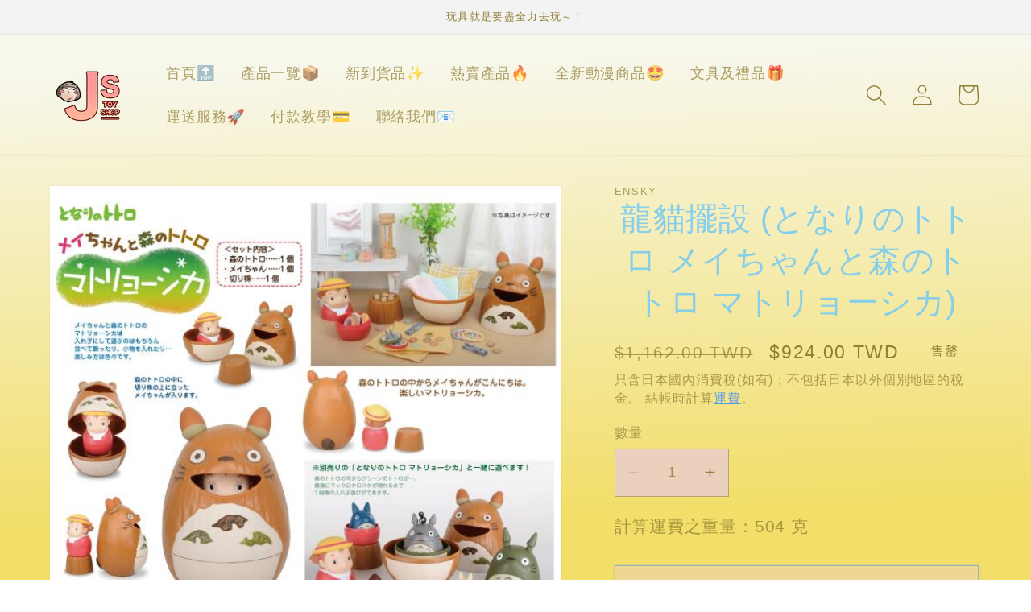

--- FILE ---
content_type: text/html; charset=utf-8
request_url: https://js-toyshop.com/zh-tw/products/ensky%E9%BE%8D%E8%B2%93%E6%93%BA%E8%A8%AD
body_size: 31663
content:
<!doctype html>
<html class="no-js" lang="zh-TW">
  <head>
 <!-- Google tag (gtag.js) -->
<script async src="https://www.googletagmanager.com/gtag/js?id=G-T1NHBTG06C"></script>
<script>
  window.dataLayer = window.dataLayer || [];
  function gtag(){dataLayer.push(arguments);}
  gtag('js', new Date());

  gtag('config', 'G-T1NHBTG06C');
</script>
<!-- Google Tag Manager -->
<script>(function(w,d,s,l,i){w[l]=w[l]||[];w[l].push({'gtm.start':
new Date().getTime(),event:'gtm.js'});var f=d.getElementsByTagName(s)[0],
j=d.createElement(s),dl=l!='dataLayer'?'&l='+l:'';j.async=true;j.src=
'https://www.googletagmanager.com/gtm.js?id='+i+dl;f.parentNode.insertBefore(j,f);
})(window,document,'script','dataLayer','GTM-PL4JXTC');</script>
<!-- End Google Tag Manager -->
    <meta charset="utf-8">
    <meta http-equiv="X-UA-Compatible" content="IE=edge">
    <meta name="viewport" content="width=device-width,initial-scale=1">
    <meta name="theme-color" content="">
    <link rel="canonical" href="https://js-toyshop.com/zh-tw/products/ensky%e9%be%8d%e8%b2%93%e6%93%ba%e8%a8%ad">
    <link rel="preconnect" href="https://cdn.shopify.com" crossorigin><title>
      龍貓擺設 (となりのトトロ メイちゃんと森のトトロ マトリョーシカ)
 &ndash; JStoyshop</title>

    
      <meta name="description" content="セット内容：森のトトロ…1個、メイちゃん…1個、切り株…1個商品サイズ：（約）H200mm（137mm経）〜46mm材質：ABS、PVC対象年齢：3才以上 宮崎駿動漫相關產品 產品官方網站">
    

    

<meta property="og:site_name" content="JStoyshop">
<meta property="og:url" content="https://js-toyshop.com/zh-tw/products/ensky%e9%be%8d%e8%b2%93%e6%93%ba%e8%a8%ad">
<meta property="og:title" content="龍貓擺設 (となりのトトロ メイちゃんと森のトトロ マトリョーシカ)">
<meta property="og:type" content="product">
<meta property="og:description" content="セット内容：森のトトロ…1個、メイちゃん…1個、切り株…1個商品サイズ：（約）H200mm（137mm経）〜46mm材質：ABS、PVC対象年齢：3才以上 宮崎駿動漫相關產品 產品官方網站"><meta property="og:image" content="http://js-toyshop.com/cdn/shop/products/toko2-wholesale_esk4970381493103.jpg?v=1674476036">
  <meta property="og:image:secure_url" content="https://js-toyshop.com/cdn/shop/products/toko2-wholesale_esk4970381493103.jpg?v=1674476036">
  <meta property="og:image:width" content="600">
  <meta property="og:image:height" content="600"><meta property="og:price:amount" content="924.00">
  <meta property="og:price:currency" content="TWD"><meta name="twitter:card" content="summary_large_image">
<meta name="twitter:title" content="龍貓擺設 (となりのトトロ メイちゃんと森のトトロ マトリョーシカ)">
<meta name="twitter:description" content="セット内容：森のトトロ…1個、メイちゃん…1個、切り株…1個商品サイズ：（約）H200mm（137mm経）〜46mm材質：ABS、PVC対象年齢：3才以上 宮崎駿動漫相關產品 產品官方網站">


    <script src="//js-toyshop.com/cdn/shop/t/4/assets/constants.js?v=95358004781563950421680597874" defer="defer"></script>
    <script src="//js-toyshop.com/cdn/shop/t/4/assets/pubsub.js?v=2921868252632587581680597875" defer="defer"></script>
    <script src="//js-toyshop.com/cdn/shop/t/4/assets/global.js?v=127210358271191040921680597874" defer="defer"></script>
    <script>window.performance && window.performance.mark && window.performance.mark('shopify.content_for_header.start');</script><meta name="google-site-verification" content="tsGN5rbSsVl_iXlu53ZZ-jZR1FJusPDm_ad8oeUPj3A">
<meta id="shopify-digital-wallet" name="shopify-digital-wallet" content="/70883934500/digital_wallets/dialog">
<meta name="shopify-checkout-api-token" content="96d2b697228469007a105c507365364e">
<meta id="in-context-paypal-metadata" data-shop-id="70883934500" data-venmo-supported="false" data-environment="production" data-locale="en_US" data-paypal-v4="true" data-currency="TWD">
<link rel="alternate" hreflang="x-default" href="https://js-toyshop.com/products/ensky%E9%BE%8D%E8%B2%93%E6%93%BA%E8%A8%AD">
<link rel="alternate" hreflang="ja" href="https://js-toyshop.com/products/ensky%E9%BE%8D%E8%B2%93%E6%93%BA%E8%A8%AD">
<link rel="alternate" hreflang="en" href="https://js-toyshop.com/en/products/ensky%E9%BE%8D%E8%B2%93%E6%93%BA%E8%A8%AD">
<link rel="alternate" hreflang="zh-Hant-HK" href="https://js-toyshop.com/zh-hk/products/ensky%E9%BE%8D%E8%B2%93%E6%93%BA%E8%A8%AD">
<link rel="alternate" hreflang="en-HK" href="https://js-toyshop.com/en-hk/products/ensky%E9%BE%8D%E8%B2%93%E6%93%BA%E8%A8%AD">
<link rel="alternate" hreflang="zh-Hant-TW" href="https://js-toyshop.com/zh-tw/products/ensky%E9%BE%8D%E8%B2%93%E6%93%BA%E8%A8%AD">
<link rel="alternate" hreflang="en-TW" href="https://js-toyshop.com/en-tw/products/ensky%E9%BE%8D%E8%B2%93%E6%93%BA%E8%A8%AD">
<link rel="alternate" hreflang="zh-Hant-MO" href="https://js-toyshop.com/zh-mo/products/ensky%E9%BE%8D%E8%B2%93%E6%93%BA%E8%A8%AD">
<link rel="alternate" hreflang="en-SG" href="https://js-toyshop.com/en-sg/products/ensky%E9%BE%8D%E8%B2%93%E6%93%BA%E8%A8%AD">
<link rel="alternate" hreflang="zh-Hant-SG" href="https://js-toyshop.com/zh-sg/products/ensky%E9%BE%8D%E8%B2%93%E6%93%BA%E8%A8%AD">
<link rel="alternate" hreflang="en-MY" href="https://js-toyshop.com/en-my/products/ensky%E9%BE%8D%E8%B2%93%E6%93%BA%E8%A8%AD">
<link rel="alternate" hreflang="zh-Hant-MY" href="https://js-toyshop.com/zh-my/products/ensky%E9%BE%8D%E8%B2%93%E6%93%BA%E8%A8%AD">
<link rel="alternate" hreflang="en-TH" href="https://js-toyshop.com/en-th/products/ensky%E9%BE%8D%E8%B2%93%E6%93%BA%E8%A8%AD">
<link rel="alternate" hreflang="zh-Hant-TH" href="https://js-toyshop.com/zh-th/products/ensky%E9%BE%8D%E8%B2%93%E6%93%BA%E8%A8%AD">
<link rel="alternate" hreflang="en-GB" href="https://js-toyshop.com/en-gb/products/ensky%E9%BE%8D%E8%B2%93%E6%93%BA%E8%A8%AD">
<link rel="alternate" hreflang="zh-Hant-GB" href="https://js-toyshop.com/zh-gb/products/ensky%E9%BE%8D%E8%B2%93%E6%93%BA%E8%A8%AD">
<link rel="alternate" type="application/json+oembed" href="https://js-toyshop.com/zh-tw/products/ensky%e9%be%8d%e8%b2%93%e6%93%ba%e8%a8%ad.oembed">
<script async="async" src="/checkouts/internal/preloads.js?locale=zh-TW"></script>
<link rel="preconnect" href="https://shop.app" crossorigin="anonymous">
<script async="async" src="https://shop.app/checkouts/internal/preloads.js?locale=zh-TW&shop_id=70883934500" crossorigin="anonymous"></script>
<script id="apple-pay-shop-capabilities" type="application/json">{"shopId":70883934500,"countryCode":"JP","currencyCode":"TWD","merchantCapabilities":["supports3DS"],"merchantId":"gid:\/\/shopify\/Shop\/70883934500","merchantName":"JStoyshop","requiredBillingContactFields":["postalAddress","email"],"requiredShippingContactFields":["postalAddress","email"],"shippingType":"shipping","supportedNetworks":["visa","masterCard","jcb","discover"],"total":{"type":"pending","label":"JStoyshop","amount":"1.00"},"shopifyPaymentsEnabled":true,"supportsSubscriptions":true}</script>
<script id="shopify-features" type="application/json">{"accessToken":"96d2b697228469007a105c507365364e","betas":["rich-media-storefront-analytics"],"domain":"js-toyshop.com","predictiveSearch":false,"shopId":70883934500,"locale":"zh-tw"}</script>
<script>var Shopify = Shopify || {};
Shopify.shop = "js-toyshop.myshopify.com";
Shopify.locale = "zh-TW";
Shopify.currency = {"active":"TWD","rate":"0.22"};
Shopify.country = "TW";
Shopify.theme = {"name":"更新 Dawn (V9.0.0 with GA4)","id":146574377252,"schema_name":"Dawn","schema_version":"9.0.0","theme_store_id":887,"role":"main"};
Shopify.theme.handle = "null";
Shopify.theme.style = {"id":null,"handle":null};
Shopify.cdnHost = "js-toyshop.com/cdn";
Shopify.routes = Shopify.routes || {};
Shopify.routes.root = "/zh-tw/";</script>
<script type="module">!function(o){(o.Shopify=o.Shopify||{}).modules=!0}(window);</script>
<script>!function(o){function n(){var o=[];function n(){o.push(Array.prototype.slice.apply(arguments))}return n.q=o,n}var t=o.Shopify=o.Shopify||{};t.loadFeatures=n(),t.autoloadFeatures=n()}(window);</script>
<script>
  window.ShopifyPay = window.ShopifyPay || {};
  window.ShopifyPay.apiHost = "shop.app\/pay";
  window.ShopifyPay.redirectState = null;
</script>
<script id="shop-js-analytics" type="application/json">{"pageType":"product"}</script>
<script defer="defer" async type="module" src="//js-toyshop.com/cdn/shopifycloud/shop-js/modules/v2/client.init-shop-cart-sync_D9dVssWa.zh-TW.esm.js"></script>
<script defer="defer" async type="module" src="//js-toyshop.com/cdn/shopifycloud/shop-js/modules/v2/chunk.common_OJXd8nZT.esm.js"></script>
<script type="module">
  await import("//js-toyshop.com/cdn/shopifycloud/shop-js/modules/v2/client.init-shop-cart-sync_D9dVssWa.zh-TW.esm.js");
await import("//js-toyshop.com/cdn/shopifycloud/shop-js/modules/v2/chunk.common_OJXd8nZT.esm.js");

  window.Shopify.SignInWithShop?.initShopCartSync?.({"fedCMEnabled":true,"windoidEnabled":true});

</script>
<script>
  window.Shopify = window.Shopify || {};
  if (!window.Shopify.featureAssets) window.Shopify.featureAssets = {};
  window.Shopify.featureAssets['shop-js'] = {"shop-cart-sync":["modules/v2/client.shop-cart-sync_DZfzH39x.zh-TW.esm.js","modules/v2/chunk.common_OJXd8nZT.esm.js"],"init-fed-cm":["modules/v2/client.init-fed-cm_DodsQcqe.zh-TW.esm.js","modules/v2/chunk.common_OJXd8nZT.esm.js"],"shop-button":["modules/v2/client.shop-button_D-iwf52C.zh-TW.esm.js","modules/v2/chunk.common_OJXd8nZT.esm.js"],"shop-cash-offers":["modules/v2/client.shop-cash-offers_Cyil_cDS.zh-TW.esm.js","modules/v2/chunk.common_OJXd8nZT.esm.js","modules/v2/chunk.modal_C5bQInl2.esm.js"],"init-windoid":["modules/v2/client.init-windoid_DkY0Nl5K.zh-TW.esm.js","modules/v2/chunk.common_OJXd8nZT.esm.js"],"shop-toast-manager":["modules/v2/client.shop-toast-manager_qlvfhAv_.zh-TW.esm.js","modules/v2/chunk.common_OJXd8nZT.esm.js"],"init-shop-email-lookup-coordinator":["modules/v2/client.init-shop-email-lookup-coordinator_BBzHOrgE.zh-TW.esm.js","modules/v2/chunk.common_OJXd8nZT.esm.js"],"init-shop-cart-sync":["modules/v2/client.init-shop-cart-sync_D9dVssWa.zh-TW.esm.js","modules/v2/chunk.common_OJXd8nZT.esm.js"],"avatar":["modules/v2/client.avatar_BTnouDA3.zh-TW.esm.js"],"pay-button":["modules/v2/client.pay-button_DtE7E5DC.zh-TW.esm.js","modules/v2/chunk.common_OJXd8nZT.esm.js"],"init-customer-accounts":["modules/v2/client.init-customer-accounts_D9Hj9SCP.zh-TW.esm.js","modules/v2/client.shop-login-button_BjvtuwE0.zh-TW.esm.js","modules/v2/chunk.common_OJXd8nZT.esm.js","modules/v2/chunk.modal_C5bQInl2.esm.js"],"init-shop-for-new-customer-accounts":["modules/v2/client.init-shop-for-new-customer-accounts_D4_GLl3m.zh-TW.esm.js","modules/v2/client.shop-login-button_BjvtuwE0.zh-TW.esm.js","modules/v2/chunk.common_OJXd8nZT.esm.js","modules/v2/chunk.modal_C5bQInl2.esm.js"],"shop-login-button":["modules/v2/client.shop-login-button_BjvtuwE0.zh-TW.esm.js","modules/v2/chunk.common_OJXd8nZT.esm.js","modules/v2/chunk.modal_C5bQInl2.esm.js"],"init-customer-accounts-sign-up":["modules/v2/client.init-customer-accounts-sign-up_CUqsN-zj.zh-TW.esm.js","modules/v2/client.shop-login-button_BjvtuwE0.zh-TW.esm.js","modules/v2/chunk.common_OJXd8nZT.esm.js","modules/v2/chunk.modal_C5bQInl2.esm.js"],"shop-follow-button":["modules/v2/client.shop-follow-button_CzBEmefI.zh-TW.esm.js","modules/v2/chunk.common_OJXd8nZT.esm.js","modules/v2/chunk.modal_C5bQInl2.esm.js"],"checkout-modal":["modules/v2/client.checkout-modal_BEGRqLz2.zh-TW.esm.js","modules/v2/chunk.common_OJXd8nZT.esm.js","modules/v2/chunk.modal_C5bQInl2.esm.js"],"lead-capture":["modules/v2/client.lead-capture_BKHeCid9.zh-TW.esm.js","modules/v2/chunk.common_OJXd8nZT.esm.js","modules/v2/chunk.modal_C5bQInl2.esm.js"],"shop-login":["modules/v2/client.shop-login_ChuzUg_t.zh-TW.esm.js","modules/v2/chunk.common_OJXd8nZT.esm.js","modules/v2/chunk.modal_C5bQInl2.esm.js"],"payment-terms":["modules/v2/client.payment-terms_KQRU5lPA.zh-TW.esm.js","modules/v2/chunk.common_OJXd8nZT.esm.js","modules/v2/chunk.modal_C5bQInl2.esm.js"]};
</script>
<script id="__st">var __st={"a":70883934500,"offset":32400,"reqid":"3b9b829c-db94-437b-ae8d-c8f245c34f56-1768818264","pageurl":"js-toyshop.com\/zh-tw\/products\/ensky%E9%BE%8D%E8%B2%93%E6%93%BA%E8%A8%AD","u":"ae4fe0bb605b","p":"product","rtyp":"product","rid":8107363008804};</script>
<script>window.ShopifyPaypalV4VisibilityTracking = true;</script>
<script id="captcha-bootstrap">!function(){'use strict';const t='contact',e='account',n='new_comment',o=[[t,t],['blogs',n],['comments',n],[t,'customer']],c=[[e,'customer_login'],[e,'guest_login'],[e,'recover_customer_password'],[e,'create_customer']],r=t=>t.map((([t,e])=>`form[action*='/${t}']:not([data-nocaptcha='true']) input[name='form_type'][value='${e}']`)).join(','),a=t=>()=>t?[...document.querySelectorAll(t)].map((t=>t.form)):[];function s(){const t=[...o],e=r(t);return a(e)}const i='password',u='form_key',d=['recaptcha-v3-token','g-recaptcha-response','h-captcha-response',i],f=()=>{try{return window.sessionStorage}catch{return}},m='__shopify_v',_=t=>t.elements[u];function p(t,e,n=!1){try{const o=window.sessionStorage,c=JSON.parse(o.getItem(e)),{data:r}=function(t){const{data:e,action:n}=t;return t[m]||n?{data:e,action:n}:{data:t,action:n}}(c);for(const[e,n]of Object.entries(r))t.elements[e]&&(t.elements[e].value=n);n&&o.removeItem(e)}catch(o){console.error('form repopulation failed',{error:o})}}const l='form_type',E='cptcha';function T(t){t.dataset[E]=!0}const w=window,h=w.document,L='Shopify',v='ce_forms',y='captcha';let A=!1;((t,e)=>{const n=(g='f06e6c50-85a8-45c8-87d0-21a2b65856fe',I='https://cdn.shopify.com/shopifycloud/storefront-forms-hcaptcha/ce_storefront_forms_captcha_hcaptcha.v1.5.2.iife.js',D={infoText:'已受到 hCaptcha 保護',privacyText:'隱私',termsText:'條款'},(t,e,n)=>{const o=w[L][v],c=o.bindForm;if(c)return c(t,g,e,D).then(n);var r;o.q.push([[t,g,e,D],n]),r=I,A||(h.body.append(Object.assign(h.createElement('script'),{id:'captcha-provider',async:!0,src:r})),A=!0)});var g,I,D;w[L]=w[L]||{},w[L][v]=w[L][v]||{},w[L][v].q=[],w[L][y]=w[L][y]||{},w[L][y].protect=function(t,e){n(t,void 0,e),T(t)},Object.freeze(w[L][y]),function(t,e,n,w,h,L){const[v,y,A,g]=function(t,e,n){const i=e?o:[],u=t?c:[],d=[...i,...u],f=r(d),m=r(i),_=r(d.filter((([t,e])=>n.includes(e))));return[a(f),a(m),a(_),s()]}(w,h,L),I=t=>{const e=t.target;return e instanceof HTMLFormElement?e:e&&e.form},D=t=>v().includes(t);t.addEventListener('submit',(t=>{const e=I(t);if(!e)return;const n=D(e)&&!e.dataset.hcaptchaBound&&!e.dataset.recaptchaBound,o=_(e),c=g().includes(e)&&(!o||!o.value);(n||c)&&t.preventDefault(),c&&!n&&(function(t){try{if(!f())return;!function(t){const e=f();if(!e)return;const n=_(t);if(!n)return;const o=n.value;o&&e.removeItem(o)}(t);const e=Array.from(Array(32),(()=>Math.random().toString(36)[2])).join('');!function(t,e){_(t)||t.append(Object.assign(document.createElement('input'),{type:'hidden',name:u})),t.elements[u].value=e}(t,e),function(t,e){const n=f();if(!n)return;const o=[...t.querySelectorAll(`input[type='${i}']`)].map((({name:t})=>t)),c=[...d,...o],r={};for(const[a,s]of new FormData(t).entries())c.includes(a)||(r[a]=s);n.setItem(e,JSON.stringify({[m]:1,action:t.action,data:r}))}(t,e)}catch(e){console.error('failed to persist form',e)}}(e),e.submit())}));const S=(t,e)=>{t&&!t.dataset[E]&&(n(t,e.some((e=>e===t))),T(t))};for(const o of['focusin','change'])t.addEventListener(o,(t=>{const e=I(t);D(e)&&S(e,y())}));const B=e.get('form_key'),M=e.get(l),P=B&&M;t.addEventListener('DOMContentLoaded',(()=>{const t=y();if(P)for(const e of t)e.elements[l].value===M&&p(e,B);[...new Set([...A(),...v().filter((t=>'true'===t.dataset.shopifyCaptcha))])].forEach((e=>S(e,t)))}))}(h,new URLSearchParams(w.location.search),n,t,e,['guest_login'])})(!0,!0)}();</script>
<script integrity="sha256-4kQ18oKyAcykRKYeNunJcIwy7WH5gtpwJnB7kiuLZ1E=" data-source-attribution="shopify.loadfeatures" defer="defer" src="//js-toyshop.com/cdn/shopifycloud/storefront/assets/storefront/load_feature-a0a9edcb.js" crossorigin="anonymous"></script>
<script crossorigin="anonymous" defer="defer" src="//js-toyshop.com/cdn/shopifycloud/storefront/assets/shopify_pay/storefront-65b4c6d7.js?v=20250812"></script>
<script data-source-attribution="shopify.dynamic_checkout.dynamic.init">var Shopify=Shopify||{};Shopify.PaymentButton=Shopify.PaymentButton||{isStorefrontPortableWallets:!0,init:function(){window.Shopify.PaymentButton.init=function(){};var t=document.createElement("script");t.src="https://js-toyshop.com/cdn/shopifycloud/portable-wallets/latest/portable-wallets.zh-tw.js",t.type="module",document.head.appendChild(t)}};
</script>
<script data-source-attribution="shopify.dynamic_checkout.buyer_consent">
  function portableWalletsHideBuyerConsent(e){var t=document.getElementById("shopify-buyer-consent"),n=document.getElementById("shopify-subscription-policy-button");t&&n&&(t.classList.add("hidden"),t.setAttribute("aria-hidden","true"),n.removeEventListener("click",e))}function portableWalletsShowBuyerConsent(e){var t=document.getElementById("shopify-buyer-consent"),n=document.getElementById("shopify-subscription-policy-button");t&&n&&(t.classList.remove("hidden"),t.removeAttribute("aria-hidden"),n.addEventListener("click",e))}window.Shopify?.PaymentButton&&(window.Shopify.PaymentButton.hideBuyerConsent=portableWalletsHideBuyerConsent,window.Shopify.PaymentButton.showBuyerConsent=portableWalletsShowBuyerConsent);
</script>
<script>
  function portableWalletsCleanup(e){e&&e.src&&console.error("Failed to load portable wallets script "+e.src);var t=document.querySelectorAll("shopify-accelerated-checkout .shopify-payment-button__skeleton, shopify-accelerated-checkout-cart .wallet-cart-button__skeleton"),e=document.getElementById("shopify-buyer-consent");for(let e=0;e<t.length;e++)t[e].remove();e&&e.remove()}function portableWalletsNotLoadedAsModule(e){e instanceof ErrorEvent&&"string"==typeof e.message&&e.message.includes("import.meta")&&"string"==typeof e.filename&&e.filename.includes("portable-wallets")&&(window.removeEventListener("error",portableWalletsNotLoadedAsModule),window.Shopify.PaymentButton.failedToLoad=e,"loading"===document.readyState?document.addEventListener("DOMContentLoaded",window.Shopify.PaymentButton.init):window.Shopify.PaymentButton.init())}window.addEventListener("error",portableWalletsNotLoadedAsModule);
</script>

<script type="module" src="https://js-toyshop.com/cdn/shopifycloud/portable-wallets/latest/portable-wallets.zh-tw.js" onError="portableWalletsCleanup(this)" crossorigin="anonymous"></script>
<script nomodule>
  document.addEventListener("DOMContentLoaded", portableWalletsCleanup);
</script>

<link id="shopify-accelerated-checkout-styles" rel="stylesheet" media="screen" href="https://js-toyshop.com/cdn/shopifycloud/portable-wallets/latest/accelerated-checkout-backwards-compat.css" crossorigin="anonymous">
<style id="shopify-accelerated-checkout-cart">
        #shopify-buyer-consent {
  margin-top: 1em;
  display: inline-block;
  width: 100%;
}

#shopify-buyer-consent.hidden {
  display: none;
}

#shopify-subscription-policy-button {
  background: none;
  border: none;
  padding: 0;
  text-decoration: underline;
  font-size: inherit;
  cursor: pointer;
}

#shopify-subscription-policy-button::before {
  box-shadow: none;
}

      </style>
<script id="sections-script" data-sections="header" defer="defer" src="//js-toyshop.com/cdn/shop/t/4/compiled_assets/scripts.js?v=367"></script>
<script>window.performance && window.performance.mark && window.performance.mark('shopify.content_for_header.end');</script>


    <style data-shopify>
      
      
      
      
      

      :root {
        --font-body-family: "system_ui", -apple-system, 'Segoe UI', Roboto, 'Helvetica Neue', 'Noto Sans', 'Liberation Sans', Arial, sans-serif, 'Apple Color Emoji', 'Segoe UI Emoji', 'Segoe UI Symbol', 'Noto Color Emoji';
        --font-body-style: normal;
        --font-body-weight: 400;
        --font-body-weight-bold: 700;

        --font-heading-family: "system_ui", -apple-system, 'Segoe UI', Roboto, 'Helvetica Neue', 'Noto Sans', 'Liberation Sans', Arial, sans-serif, 'Apple Color Emoji', 'Segoe UI Emoji', 'Segoe UI Symbol', 'Noto Color Emoji';
        --font-heading-style: normal;
        --font-heading-weight: 400;

        --font-body-scale: 1.3;
        --font-heading-scale: 0.7692307692307693;

        --color-base-text: 145, 127, 53;
        --color-shadow: 145, 127, 53;
        --color-base-background-1: 234, 208, 189;
        --color-base-background-2: 243, 243, 243;
        --color-base-solid-button-labels: 159, 139, 55;
        --color-base-outline-button-labels: 63, 143, 253;
        --color-base-accent-1: 239, 198, 167;
        --color-base-accent-2: 202, 255, 0;
        --payment-terms-background-color: #ead0bd;

        --gradient-base-background-1: linear-gradient(178deg, rgba(247, 247, 235, 1) 13%, rgba(242, 222, 104, 1) 87%);
        --gradient-base-background-2: #f3f3f3;
        --gradient-base-accent-1: linear-gradient(89deg, rgba(219, 149, 250, 1) 7%, rgba(148, 88, 255, 1) 94%);
        --gradient-base-accent-2: radial-gradient(rgba(255, 154, 98, 1), rgba(255, 204, 75, 1) 100%);

        --media-padding: px;
        --media-border-opacity: 0.05;
        --media-border-width: 1px;
        --media-radius: 0px;
        --media-shadow-opacity: 0.0;
        --media-shadow-horizontal-offset: 0px;
        --media-shadow-vertical-offset: 4px;
        --media-shadow-blur-radius: 5px;
        --media-shadow-visible: 0;

        --page-width: 100rem;
        --page-width-margin: 0rem;

        --product-card-image-padding: 0.0rem;
        --product-card-corner-radius: 0.0rem;
        --product-card-text-alignment: left;
        --product-card-border-width: 0.0rem;
        --product-card-border-opacity: 0.1;
        --product-card-shadow-opacity: 0.0;
        --product-card-shadow-visible: 0;
        --product-card-shadow-horizontal-offset: 0.0rem;
        --product-card-shadow-vertical-offset: 0.4rem;
        --product-card-shadow-blur-radius: 0.5rem;

        --collection-card-image-padding: 0.0rem;
        --collection-card-corner-radius: 1.0rem;
        --collection-card-text-alignment: left;
        --collection-card-border-width: 1.0rem;
        --collection-card-border-opacity: 0.1;
        --collection-card-shadow-opacity: 0.0;
        --collection-card-shadow-visible: 0;
        --collection-card-shadow-horizontal-offset: 0.0rem;
        --collection-card-shadow-vertical-offset: 0.4rem;
        --collection-card-shadow-blur-radius: 0.5rem;

        --blog-card-image-padding: 0.0rem;
        --blog-card-corner-radius: 0.0rem;
        --blog-card-text-alignment: left;
        --blog-card-border-width: 0.0rem;
        --blog-card-border-opacity: 0.1;
        --blog-card-shadow-opacity: 0.0;
        --blog-card-shadow-visible: 0;
        --blog-card-shadow-horizontal-offset: 0.0rem;
        --blog-card-shadow-vertical-offset: 0.4rem;
        --blog-card-shadow-blur-radius: 0.5rem;

        --badge-corner-radius: 4.0rem;

        --popup-border-width: 1px;
        --popup-border-opacity: 0.1;
        --popup-corner-radius: 0px;
        --popup-shadow-opacity: 0.0;
        --popup-shadow-horizontal-offset: 0px;
        --popup-shadow-vertical-offset: 4px;
        --popup-shadow-blur-radius: 5px;

        --drawer-border-width: 1px;
        --drawer-border-opacity: 0.1;
        --drawer-shadow-opacity: 0.0;
        --drawer-shadow-horizontal-offset: 0px;
        --drawer-shadow-vertical-offset: 4px;
        --drawer-shadow-blur-radius: 5px;

        --spacing-sections-desktop: 8px;
        --spacing-sections-mobile: 8px;

        --grid-desktop-vertical-spacing: 8px;
        --grid-desktop-horizontal-spacing: 8px;
        --grid-mobile-vertical-spacing: 4px;
        --grid-mobile-horizontal-spacing: 4px;

        --text-boxes-border-opacity: 0.1;
        --text-boxes-border-width: 0px;
        --text-boxes-radius: 0px;
        --text-boxes-shadow-opacity: 0.0;
        --text-boxes-shadow-visible: 0;
        --text-boxes-shadow-horizontal-offset: 0px;
        --text-boxes-shadow-vertical-offset: 4px;
        --text-boxes-shadow-blur-radius: 5px;

        --buttons-radius: 0px;
        --buttons-radius-outset: 0px;
        --buttons-border-width: 1px;
        --buttons-border-opacity: 1.0;
        --buttons-shadow-opacity: 0.25;
        --buttons-shadow-visible: 1;
        --buttons-shadow-horizontal-offset: 0px;
        --buttons-shadow-vertical-offset: 4px;
        --buttons-shadow-blur-radius: 5px;
        --buttons-border-offset: 0.3px;

        --inputs-radius: 0px;
        --inputs-border-width: 1px;
        --inputs-border-opacity: 0.55;
        --inputs-shadow-opacity: 0.0;
        --inputs-shadow-horizontal-offset: 0px;
        --inputs-margin-offset: 0px;
        --inputs-shadow-vertical-offset: 4px;
        --inputs-shadow-blur-radius: 5px;
        --inputs-radius-outset: 0px;

        --variant-pills-radius: 40px;
        --variant-pills-border-width: 1px;
        --variant-pills-border-opacity: 0.55;
        --variant-pills-shadow-opacity: 0.0;
        --variant-pills-shadow-horizontal-offset: 0px;
        --variant-pills-shadow-vertical-offset: 4px;
        --variant-pills-shadow-blur-radius: 5px;
      }

      *,
      *::before,
      *::after {
        box-sizing: inherit;
      }

      html {
        box-sizing: border-box;
        font-size: calc(var(--font-body-scale) * 62.5%);
        height: 100%;
      }

      body {
        display: grid;
        grid-template-rows: auto auto 1fr auto;
        grid-template-columns: 100%;
        min-height: 100%;
        margin: 0;
        font-size: 1.5rem;
        letter-spacing: 0.06rem;
        line-height: calc(1 + 0.8 / var(--font-body-scale));
        font-family: var(--font-body-family);
        font-style: var(--font-body-style);
        font-weight: var(--font-body-weight);
      }

      @media screen and (min-width: 750px) {
        body {
          font-size: 1.6rem;
        }
      }
    </style>

    <link href="//js-toyshop.com/cdn/shop/t/4/assets/base.css?v=140624990073879848751680597873" rel="stylesheet" type="text/css" media="all" />
<link rel="stylesheet" href="//js-toyshop.com/cdn/shop/t/4/assets/component-predictive-search.css?v=85913294783299393391680597874" media="print" onload="this.media='all'"><script>document.documentElement.className = document.documentElement.className.replace('no-js', 'js');
    if (Shopify.designMode) {
      document.documentElement.classList.add('shopify-design-mode');
    }
    </script>
  <script src="https://cdn.shopify.com/extensions/4b7a4b6d-f7c0-4544-afc6-cd51b8019571/free-notification-bar-messages-1/assets/magical-messages.js" type="text/javascript" defer="defer"></script>
<link href="https://cdn.shopify.com/extensions/4b7a4b6d-f7c0-4544-afc6-cd51b8019571/free-notification-bar-messages-1/assets/magical-messages.css" rel="stylesheet" type="text/css" media="all">
<link href="https://monorail-edge.shopifysvc.com" rel="dns-prefetch">
<script>(function(){if ("sendBeacon" in navigator && "performance" in window) {try {var session_token_from_headers = performance.getEntriesByType('navigation')[0].serverTiming.find(x => x.name == '_s').description;} catch {var session_token_from_headers = undefined;}var session_cookie_matches = document.cookie.match(/_shopify_s=([^;]*)/);var session_token_from_cookie = session_cookie_matches && session_cookie_matches.length === 2 ? session_cookie_matches[1] : "";var session_token = session_token_from_headers || session_token_from_cookie || "";function handle_abandonment_event(e) {var entries = performance.getEntries().filter(function(entry) {return /monorail-edge.shopifysvc.com/.test(entry.name);});if (!window.abandonment_tracked && entries.length === 0) {window.abandonment_tracked = true;var currentMs = Date.now();var navigation_start = performance.timing.navigationStart;var payload = {shop_id: 70883934500,url: window.location.href,navigation_start,duration: currentMs - navigation_start,session_token,page_type: "product"};window.navigator.sendBeacon("https://monorail-edge.shopifysvc.com/v1/produce", JSON.stringify({schema_id: "online_store_buyer_site_abandonment/1.1",payload: payload,metadata: {event_created_at_ms: currentMs,event_sent_at_ms: currentMs}}));}}window.addEventListener('pagehide', handle_abandonment_event);}}());</script>
<script id="web-pixels-manager-setup">(function e(e,d,r,n,o){if(void 0===o&&(o={}),!Boolean(null===(a=null===(i=window.Shopify)||void 0===i?void 0:i.analytics)||void 0===a?void 0:a.replayQueue)){var i,a;window.Shopify=window.Shopify||{};var t=window.Shopify;t.analytics=t.analytics||{};var s=t.analytics;s.replayQueue=[],s.publish=function(e,d,r){return s.replayQueue.push([e,d,r]),!0};try{self.performance.mark("wpm:start")}catch(e){}var l=function(){var e={modern:/Edge?\/(1{2}[4-9]|1[2-9]\d|[2-9]\d{2}|\d{4,})\.\d+(\.\d+|)|Firefox\/(1{2}[4-9]|1[2-9]\d|[2-9]\d{2}|\d{4,})\.\d+(\.\d+|)|Chrom(ium|e)\/(9{2}|\d{3,})\.\d+(\.\d+|)|(Maci|X1{2}).+ Version\/(15\.\d+|(1[6-9]|[2-9]\d|\d{3,})\.\d+)([,.]\d+|)( \(\w+\)|)( Mobile\/\w+|) Safari\/|Chrome.+OPR\/(9{2}|\d{3,})\.\d+\.\d+|(CPU[ +]OS|iPhone[ +]OS|CPU[ +]iPhone|CPU IPhone OS|CPU iPad OS)[ +]+(15[._]\d+|(1[6-9]|[2-9]\d|\d{3,})[._]\d+)([._]\d+|)|Android:?[ /-](13[3-9]|1[4-9]\d|[2-9]\d{2}|\d{4,})(\.\d+|)(\.\d+|)|Android.+Firefox\/(13[5-9]|1[4-9]\d|[2-9]\d{2}|\d{4,})\.\d+(\.\d+|)|Android.+Chrom(ium|e)\/(13[3-9]|1[4-9]\d|[2-9]\d{2}|\d{4,})\.\d+(\.\d+|)|SamsungBrowser\/([2-9]\d|\d{3,})\.\d+/,legacy:/Edge?\/(1[6-9]|[2-9]\d|\d{3,})\.\d+(\.\d+|)|Firefox\/(5[4-9]|[6-9]\d|\d{3,})\.\d+(\.\d+|)|Chrom(ium|e)\/(5[1-9]|[6-9]\d|\d{3,})\.\d+(\.\d+|)([\d.]+$|.*Safari\/(?![\d.]+ Edge\/[\d.]+$))|(Maci|X1{2}).+ Version\/(10\.\d+|(1[1-9]|[2-9]\d|\d{3,})\.\d+)([,.]\d+|)( \(\w+\)|)( Mobile\/\w+|) Safari\/|Chrome.+OPR\/(3[89]|[4-9]\d|\d{3,})\.\d+\.\d+|(CPU[ +]OS|iPhone[ +]OS|CPU[ +]iPhone|CPU IPhone OS|CPU iPad OS)[ +]+(10[._]\d+|(1[1-9]|[2-9]\d|\d{3,})[._]\d+)([._]\d+|)|Android:?[ /-](13[3-9]|1[4-9]\d|[2-9]\d{2}|\d{4,})(\.\d+|)(\.\d+|)|Mobile Safari.+OPR\/([89]\d|\d{3,})\.\d+\.\d+|Android.+Firefox\/(13[5-9]|1[4-9]\d|[2-9]\d{2}|\d{4,})\.\d+(\.\d+|)|Android.+Chrom(ium|e)\/(13[3-9]|1[4-9]\d|[2-9]\d{2}|\d{4,})\.\d+(\.\d+|)|Android.+(UC? ?Browser|UCWEB|U3)[ /]?(15\.([5-9]|\d{2,})|(1[6-9]|[2-9]\d|\d{3,})\.\d+)\.\d+|SamsungBrowser\/(5\.\d+|([6-9]|\d{2,})\.\d+)|Android.+MQ{2}Browser\/(14(\.(9|\d{2,})|)|(1[5-9]|[2-9]\d|\d{3,})(\.\d+|))(\.\d+|)|K[Aa][Ii]OS\/(3\.\d+|([4-9]|\d{2,})\.\d+)(\.\d+|)/},d=e.modern,r=e.legacy,n=navigator.userAgent;return n.match(d)?"modern":n.match(r)?"legacy":"unknown"}(),u="modern"===l?"modern":"legacy",c=(null!=n?n:{modern:"",legacy:""})[u],f=function(e){return[e.baseUrl,"/wpm","/b",e.hashVersion,"modern"===e.buildTarget?"m":"l",".js"].join("")}({baseUrl:d,hashVersion:r,buildTarget:u}),m=function(e){var d=e.version,r=e.bundleTarget,n=e.surface,o=e.pageUrl,i=e.monorailEndpoint;return{emit:function(e){var a=e.status,t=e.errorMsg,s=(new Date).getTime(),l=JSON.stringify({metadata:{event_sent_at_ms:s},events:[{schema_id:"web_pixels_manager_load/3.1",payload:{version:d,bundle_target:r,page_url:o,status:a,surface:n,error_msg:t},metadata:{event_created_at_ms:s}}]});if(!i)return console&&console.warn&&console.warn("[Web Pixels Manager] No Monorail endpoint provided, skipping logging."),!1;try{return self.navigator.sendBeacon.bind(self.navigator)(i,l)}catch(e){}var u=new XMLHttpRequest;try{return u.open("POST",i,!0),u.setRequestHeader("Content-Type","text/plain"),u.send(l),!0}catch(e){return console&&console.warn&&console.warn("[Web Pixels Manager] Got an unhandled error while logging to Monorail."),!1}}}}({version:r,bundleTarget:l,surface:e.surface,pageUrl:self.location.href,monorailEndpoint:e.monorailEndpoint});try{o.browserTarget=l,function(e){var d=e.src,r=e.async,n=void 0===r||r,o=e.onload,i=e.onerror,a=e.sri,t=e.scriptDataAttributes,s=void 0===t?{}:t,l=document.createElement("script"),u=document.querySelector("head"),c=document.querySelector("body");if(l.async=n,l.src=d,a&&(l.integrity=a,l.crossOrigin="anonymous"),s)for(var f in s)if(Object.prototype.hasOwnProperty.call(s,f))try{l.dataset[f]=s[f]}catch(e){}if(o&&l.addEventListener("load",o),i&&l.addEventListener("error",i),u)u.appendChild(l);else{if(!c)throw new Error("Did not find a head or body element to append the script");c.appendChild(l)}}({src:f,async:!0,onload:function(){if(!function(){var e,d;return Boolean(null===(d=null===(e=window.Shopify)||void 0===e?void 0:e.analytics)||void 0===d?void 0:d.initialized)}()){var d=window.webPixelsManager.init(e)||void 0;if(d){var r=window.Shopify.analytics;r.replayQueue.forEach((function(e){var r=e[0],n=e[1],o=e[2];d.publishCustomEvent(r,n,o)})),r.replayQueue=[],r.publish=d.publishCustomEvent,r.visitor=d.visitor,r.initialized=!0}}},onerror:function(){return m.emit({status:"failed",errorMsg:"".concat(f," has failed to load")})},sri:function(e){var d=/^sha384-[A-Za-z0-9+/=]+$/;return"string"==typeof e&&d.test(e)}(c)?c:"",scriptDataAttributes:o}),m.emit({status:"loading"})}catch(e){m.emit({status:"failed",errorMsg:(null==e?void 0:e.message)||"Unknown error"})}}})({shopId: 70883934500,storefrontBaseUrl: "https://js-toyshop.com",extensionsBaseUrl: "https://extensions.shopifycdn.com/cdn/shopifycloud/web-pixels-manager",monorailEndpoint: "https://monorail-edge.shopifysvc.com/unstable/produce_batch",surface: "storefront-renderer",enabledBetaFlags: ["2dca8a86"],webPixelsConfigList: [{"id":"836501796","configuration":"{\"config\":\"{\\\"pixel_id\\\":\\\"G-T1NHBTG06C\\\",\\\"target_country\\\":\\\"JP\\\",\\\"gtag_events\\\":[{\\\"type\\\":\\\"search\\\",\\\"action_label\\\":[\\\"G-T1NHBTG06C\\\",\\\"AW-11138414979\\\/67vHCM7skpoYEIPzmr8p\\\"]},{\\\"type\\\":\\\"begin_checkout\\\",\\\"action_label\\\":[\\\"G-T1NHBTG06C\\\",\\\"AW-11138414979\\\/0332CNTskpoYEIPzmr8p\\\"]},{\\\"type\\\":\\\"view_item\\\",\\\"action_label\\\":[\\\"G-T1NHBTG06C\\\",\\\"AW-11138414979\\\/yyUsCMvskpoYEIPzmr8p\\\",\\\"MC-BN1NCQ16MC\\\"]},{\\\"type\\\":\\\"purchase\\\",\\\"action_label\\\":[\\\"G-T1NHBTG06C\\\",\\\"AW-11138414979\\\/1y55CMXskpoYEIPzmr8p\\\",\\\"MC-BN1NCQ16MC\\\"]},{\\\"type\\\":\\\"page_view\\\",\\\"action_label\\\":[\\\"G-T1NHBTG06C\\\",\\\"AW-11138414979\\\/Wuk_CMjskpoYEIPzmr8p\\\",\\\"MC-BN1NCQ16MC\\\"]},{\\\"type\\\":\\\"add_payment_info\\\",\\\"action_label\\\":[\\\"G-T1NHBTG06C\\\",\\\"AW-11138414979\\\/RUx4CNfskpoYEIPzmr8p\\\"]},{\\\"type\\\":\\\"add_to_cart\\\",\\\"action_label\\\":[\\\"G-T1NHBTG06C\\\",\\\"AW-11138414979\\\/zyP8CNHskpoYEIPzmr8p\\\"]}],\\\"enable_monitoring_mode\\\":false}\"}","eventPayloadVersion":"v1","runtimeContext":"OPEN","scriptVersion":"b2a88bafab3e21179ed38636efcd8a93","type":"APP","apiClientId":1780363,"privacyPurposes":[],"dataSharingAdjustments":{"protectedCustomerApprovalScopes":["read_customer_address","read_customer_email","read_customer_name","read_customer_personal_data","read_customer_phone"]}},{"id":"shopify-app-pixel","configuration":"{}","eventPayloadVersion":"v1","runtimeContext":"STRICT","scriptVersion":"0450","apiClientId":"shopify-pixel","type":"APP","privacyPurposes":["ANALYTICS","MARKETING"]},{"id":"shopify-custom-pixel","eventPayloadVersion":"v1","runtimeContext":"LAX","scriptVersion":"0450","apiClientId":"shopify-pixel","type":"CUSTOM","privacyPurposes":["ANALYTICS","MARKETING"]}],isMerchantRequest: false,initData: {"shop":{"name":"JStoyshop","paymentSettings":{"currencyCode":"JPY"},"myshopifyDomain":"js-toyshop.myshopify.com","countryCode":"JP","storefrontUrl":"https:\/\/js-toyshop.com\/zh-tw"},"customer":null,"cart":null,"checkout":null,"productVariants":[{"price":{"amount":924.0,"currencyCode":"TWD"},"product":{"title":"龍貓擺設 (となりのトトロ メイちゃんと森のトトロ マトリョーシカ)","vendor":"ENSKY","id":"8107363008804","untranslatedTitle":"龍貓擺設 (となりのトトロ メイちゃんと森のトトロ マトリョーシカ)","url":"\/zh-tw\/products\/ensky%E9%BE%8D%E8%B2%93%E6%93%BA%E8%A8%AD","type":"擺設"},"id":"44452114923812","image":{"src":"\/\/js-toyshop.com\/cdn\/shop\/products\/toko2-wholesale_esk4970381493103.jpg?v=1674476036"},"sku":"","title":"Default Title","untranslatedTitle":"Default Title"}],"purchasingCompany":null},},"https://js-toyshop.com/cdn","fcfee988w5aeb613cpc8e4bc33m6693e112",{"modern":"","legacy":""},{"shopId":"70883934500","storefrontBaseUrl":"https:\/\/js-toyshop.com","extensionBaseUrl":"https:\/\/extensions.shopifycdn.com\/cdn\/shopifycloud\/web-pixels-manager","surface":"storefront-renderer","enabledBetaFlags":"[\"2dca8a86\"]","isMerchantRequest":"false","hashVersion":"fcfee988w5aeb613cpc8e4bc33m6693e112","publish":"custom","events":"[[\"page_viewed\",{}],[\"product_viewed\",{\"productVariant\":{\"price\":{\"amount\":924.0,\"currencyCode\":\"TWD\"},\"product\":{\"title\":\"龍貓擺設 (となりのトトロ メイちゃんと森のトトロ マトリョーシカ)\",\"vendor\":\"ENSKY\",\"id\":\"8107363008804\",\"untranslatedTitle\":\"龍貓擺設 (となりのトトロ メイちゃんと森のトトロ マトリョーシカ)\",\"url\":\"\/zh-tw\/products\/ensky%E9%BE%8D%E8%B2%93%E6%93%BA%E8%A8%AD\",\"type\":\"擺設\"},\"id\":\"44452114923812\",\"image\":{\"src\":\"\/\/js-toyshop.com\/cdn\/shop\/products\/toko2-wholesale_esk4970381493103.jpg?v=1674476036\"},\"sku\":\"\",\"title\":\"Default Title\",\"untranslatedTitle\":\"Default Title\"}}]]"});</script><script>
  window.ShopifyAnalytics = window.ShopifyAnalytics || {};
  window.ShopifyAnalytics.meta = window.ShopifyAnalytics.meta || {};
  window.ShopifyAnalytics.meta.currency = 'TWD';
  var meta = {"product":{"id":8107363008804,"gid":"gid:\/\/shopify\/Product\/8107363008804","vendor":"ENSKY","type":"擺設","handle":"ensky龍貓擺設","variants":[{"id":44452114923812,"price":92400,"name":"龍貓擺設 (となりのトトロ メイちゃんと森のトトロ マトリョーシカ)","public_title":null,"sku":""}],"remote":false},"page":{"pageType":"product","resourceType":"product","resourceId":8107363008804,"requestId":"3b9b829c-db94-437b-ae8d-c8f245c34f56-1768818264"}};
  for (var attr in meta) {
    window.ShopifyAnalytics.meta[attr] = meta[attr];
  }
</script>
<script class="analytics">
  (function () {
    var customDocumentWrite = function(content) {
      var jquery = null;

      if (window.jQuery) {
        jquery = window.jQuery;
      } else if (window.Checkout && window.Checkout.$) {
        jquery = window.Checkout.$;
      }

      if (jquery) {
        jquery('body').append(content);
      }
    };

    var hasLoggedConversion = function(token) {
      if (token) {
        return document.cookie.indexOf('loggedConversion=' + token) !== -1;
      }
      return false;
    }

    var setCookieIfConversion = function(token) {
      if (token) {
        var twoMonthsFromNow = new Date(Date.now());
        twoMonthsFromNow.setMonth(twoMonthsFromNow.getMonth() + 2);

        document.cookie = 'loggedConversion=' + token + '; expires=' + twoMonthsFromNow;
      }
    }

    var trekkie = window.ShopifyAnalytics.lib = window.trekkie = window.trekkie || [];
    if (trekkie.integrations) {
      return;
    }
    trekkie.methods = [
      'identify',
      'page',
      'ready',
      'track',
      'trackForm',
      'trackLink'
    ];
    trekkie.factory = function(method) {
      return function() {
        var args = Array.prototype.slice.call(arguments);
        args.unshift(method);
        trekkie.push(args);
        return trekkie;
      };
    };
    for (var i = 0; i < trekkie.methods.length; i++) {
      var key = trekkie.methods[i];
      trekkie[key] = trekkie.factory(key);
    }
    trekkie.load = function(config) {
      trekkie.config = config || {};
      trekkie.config.initialDocumentCookie = document.cookie;
      var first = document.getElementsByTagName('script')[0];
      var script = document.createElement('script');
      script.type = 'text/javascript';
      script.onerror = function(e) {
        var scriptFallback = document.createElement('script');
        scriptFallback.type = 'text/javascript';
        scriptFallback.onerror = function(error) {
                var Monorail = {
      produce: function produce(monorailDomain, schemaId, payload) {
        var currentMs = new Date().getTime();
        var event = {
          schema_id: schemaId,
          payload: payload,
          metadata: {
            event_created_at_ms: currentMs,
            event_sent_at_ms: currentMs
          }
        };
        return Monorail.sendRequest("https://" + monorailDomain + "/v1/produce", JSON.stringify(event));
      },
      sendRequest: function sendRequest(endpointUrl, payload) {
        // Try the sendBeacon API
        if (window && window.navigator && typeof window.navigator.sendBeacon === 'function' && typeof window.Blob === 'function' && !Monorail.isIos12()) {
          var blobData = new window.Blob([payload], {
            type: 'text/plain'
          });

          if (window.navigator.sendBeacon(endpointUrl, blobData)) {
            return true;
          } // sendBeacon was not successful

        } // XHR beacon

        var xhr = new XMLHttpRequest();

        try {
          xhr.open('POST', endpointUrl);
          xhr.setRequestHeader('Content-Type', 'text/plain');
          xhr.send(payload);
        } catch (e) {
          console.log(e);
        }

        return false;
      },
      isIos12: function isIos12() {
        return window.navigator.userAgent.lastIndexOf('iPhone; CPU iPhone OS 12_') !== -1 || window.navigator.userAgent.lastIndexOf('iPad; CPU OS 12_') !== -1;
      }
    };
    Monorail.produce('monorail-edge.shopifysvc.com',
      'trekkie_storefront_load_errors/1.1',
      {shop_id: 70883934500,
      theme_id: 146574377252,
      app_name: "storefront",
      context_url: window.location.href,
      source_url: "//js-toyshop.com/cdn/s/trekkie.storefront.cd680fe47e6c39ca5d5df5f0a32d569bc48c0f27.min.js"});

        };
        scriptFallback.async = true;
        scriptFallback.src = '//js-toyshop.com/cdn/s/trekkie.storefront.cd680fe47e6c39ca5d5df5f0a32d569bc48c0f27.min.js';
        first.parentNode.insertBefore(scriptFallback, first);
      };
      script.async = true;
      script.src = '//js-toyshop.com/cdn/s/trekkie.storefront.cd680fe47e6c39ca5d5df5f0a32d569bc48c0f27.min.js';
      first.parentNode.insertBefore(script, first);
    };
    trekkie.load(
      {"Trekkie":{"appName":"storefront","development":false,"defaultAttributes":{"shopId":70883934500,"isMerchantRequest":null,"themeId":146574377252,"themeCityHash":"14196739500637095250","contentLanguage":"zh-TW","currency":"TWD","eventMetadataId":"d79093f5-d944-4bf3-9810-0f4b155249db"},"isServerSideCookieWritingEnabled":true,"monorailRegion":"shop_domain","enabledBetaFlags":["65f19447"]},"Session Attribution":{},"S2S":{"facebookCapiEnabled":false,"source":"trekkie-storefront-renderer","apiClientId":580111}}
    );

    var loaded = false;
    trekkie.ready(function() {
      if (loaded) return;
      loaded = true;

      window.ShopifyAnalytics.lib = window.trekkie;

      var originalDocumentWrite = document.write;
      document.write = customDocumentWrite;
      try { window.ShopifyAnalytics.merchantGoogleAnalytics.call(this); } catch(error) {};
      document.write = originalDocumentWrite;

      window.ShopifyAnalytics.lib.page(null,{"pageType":"product","resourceType":"product","resourceId":8107363008804,"requestId":"3b9b829c-db94-437b-ae8d-c8f245c34f56-1768818264","shopifyEmitted":true});

      var match = window.location.pathname.match(/checkouts\/(.+)\/(thank_you|post_purchase)/)
      var token = match? match[1]: undefined;
      if (!hasLoggedConversion(token)) {
        setCookieIfConversion(token);
        window.ShopifyAnalytics.lib.track("Viewed Product",{"currency":"TWD","variantId":44452114923812,"productId":8107363008804,"productGid":"gid:\/\/shopify\/Product\/8107363008804","name":"龍貓擺設 (となりのトトロ メイちゃんと森のトトロ マトリョーシカ)","price":"924.00","sku":"","brand":"ENSKY","variant":null,"category":"擺設","nonInteraction":true,"remote":false},undefined,undefined,{"shopifyEmitted":true});
      window.ShopifyAnalytics.lib.track("monorail:\/\/trekkie_storefront_viewed_product\/1.1",{"currency":"TWD","variantId":44452114923812,"productId":8107363008804,"productGid":"gid:\/\/shopify\/Product\/8107363008804","name":"龍貓擺設 (となりのトトロ メイちゃんと森のトトロ マトリョーシカ)","price":"924.00","sku":"","brand":"ENSKY","variant":null,"category":"擺設","nonInteraction":true,"remote":false,"referer":"https:\/\/js-toyshop.com\/zh-tw\/products\/ensky%E9%BE%8D%E8%B2%93%E6%93%BA%E8%A8%AD"});
      }
    });


        var eventsListenerScript = document.createElement('script');
        eventsListenerScript.async = true;
        eventsListenerScript.src = "//js-toyshop.com/cdn/shopifycloud/storefront/assets/shop_events_listener-3da45d37.js";
        document.getElementsByTagName('head')[0].appendChild(eventsListenerScript);

})();</script>
<script
  defer
  src="https://js-toyshop.com/cdn/shopifycloud/perf-kit/shopify-perf-kit-3.0.4.min.js"
  data-application="storefront-renderer"
  data-shop-id="70883934500"
  data-render-region="gcp-us-central1"
  data-page-type="product"
  data-theme-instance-id="146574377252"
  data-theme-name="Dawn"
  data-theme-version="9.0.0"
  data-monorail-region="shop_domain"
  data-resource-timing-sampling-rate="10"
  data-shs="true"
  data-shs-beacon="true"
  data-shs-export-with-fetch="true"
  data-shs-logs-sample-rate="1"
  data-shs-beacon-endpoint="https://js-toyshop.com/api/collect"
></script>
</head>

  <body class="gradient">
    <!-- Google Tag Manager (noscript) -->
<noscript><iframe src="https://www.googletagmanager.com/ns.html?id=GTM-PL4JXTC"
height="0" width="0" style="display:none;visibility:hidden"></iframe></noscript>
<!-- End Google Tag Manager (noscript) -->
    <a class="skip-to-content-link button visually-hidden" href="#MainContent">
      跳至內容
    </a><!-- BEGIN sections: header-group -->
<div id="shopify-section-sections--18451763888420__announcement-bar" class="shopify-section shopify-section-group-header-group announcement-bar-section"><div class="announcement-bar color-background-2 gradient" role="region" aria-label="公告" ><div class="page-width">
                <p class="announcement-bar__message center h5">
                  <span>玩具就是要盡全力去玩～！</span></p>
              </div></div>
</div><div id="shopify-section-sections--18451763888420__header" class="shopify-section shopify-section-group-header-group section-header"><link rel="stylesheet" href="//js-toyshop.com/cdn/shop/t/4/assets/component-list-menu.css?v=151968516119678728991680597874" media="print" onload="this.media='all'">
<link rel="stylesheet" href="//js-toyshop.com/cdn/shop/t/4/assets/component-search.css?v=184225813856820874251680597874" media="print" onload="this.media='all'">
<link rel="stylesheet" href="//js-toyshop.com/cdn/shop/t/4/assets/component-menu-drawer.css?v=94074963897493609391680597874" media="print" onload="this.media='all'">
<link rel="stylesheet" href="//js-toyshop.com/cdn/shop/t/4/assets/component-cart-notification.css?v=108833082844665799571680597873" media="print" onload="this.media='all'">
<link rel="stylesheet" href="//js-toyshop.com/cdn/shop/t/4/assets/component-cart-items.css?v=29412722223528841861680597873" media="print" onload="this.media='all'"><link rel="stylesheet" href="//js-toyshop.com/cdn/shop/t/4/assets/component-price.css?v=65402837579211014041680597874" media="print" onload="this.media='all'">
  <link rel="stylesheet" href="//js-toyshop.com/cdn/shop/t/4/assets/component-loading-overlay.css?v=167310470843593579841680597874" media="print" onload="this.media='all'"><noscript><link href="//js-toyshop.com/cdn/shop/t/4/assets/component-list-menu.css?v=151968516119678728991680597874" rel="stylesheet" type="text/css" media="all" /></noscript>
<noscript><link href="//js-toyshop.com/cdn/shop/t/4/assets/component-search.css?v=184225813856820874251680597874" rel="stylesheet" type="text/css" media="all" /></noscript>
<noscript><link href="//js-toyshop.com/cdn/shop/t/4/assets/component-menu-drawer.css?v=94074963897493609391680597874" rel="stylesheet" type="text/css" media="all" /></noscript>
<noscript><link href="//js-toyshop.com/cdn/shop/t/4/assets/component-cart-notification.css?v=108833082844665799571680597873" rel="stylesheet" type="text/css" media="all" /></noscript>
<noscript><link href="//js-toyshop.com/cdn/shop/t/4/assets/component-cart-items.css?v=29412722223528841861680597873" rel="stylesheet" type="text/css" media="all" /></noscript>

<style>
  header-drawer {
    justify-self: start;
    margin-left: -1.2rem;
  }@media screen and (min-width: 990px) {
      header-drawer {
        display: none;
      }
    }.menu-drawer-container {
    display: flex;
  }

  .list-menu {
    list-style: none;
    padding: 0;
    margin: 0;
  }

  .list-menu--inline {
    display: inline-flex;
    flex-wrap: wrap;
  }

  summary.list-menu__item {
    padding-right: 2.7rem;
  }

  .list-menu__item {
    display: flex;
    align-items: center;
    line-height: calc(1 + 0.3 / var(--font-body-scale));
  }

  .list-menu__item--link {
    text-decoration: none;
    padding-bottom: 1rem;
    padding-top: 1rem;
    line-height: calc(1 + 0.8 / var(--font-body-scale));
  }

  @media screen and (min-width: 750px) {
    .list-menu__item--link {
      padding-bottom: 0.5rem;
      padding-top: 0.5rem;
    }
  }
</style><style data-shopify>.header {
    padding-top: 10px;
    padding-bottom: 10px;
  }

  .section-header {
    position: sticky; /* This is for fixing a Safari z-index issue. PR #2147 */
    margin-bottom: 0px;
  }

  @media screen and (min-width: 750px) {
    .section-header {
      margin-bottom: 0px;
    }
  }

  @media screen and (min-width: 990px) {
    .header {
      padding-top: 20px;
      padding-bottom: 20px;
    }
  }</style><script src="//js-toyshop.com/cdn/shop/t/4/assets/details-disclosure.js?v=153497636716254413831680597874" defer="defer"></script>
<script src="//js-toyshop.com/cdn/shop/t/4/assets/details-modal.js?v=4511761896672669691680597874" defer="defer"></script>
<script src="//js-toyshop.com/cdn/shop/t/4/assets/cart-notification.js?v=160453272920806432391680597873" defer="defer"></script>
<script src="//js-toyshop.com/cdn/shop/t/4/assets/search-form.js?v=113639710312857635801680597875" defer="defer"></script><svg xmlns="http://www.w3.org/2000/svg" class="hidden">
  <symbol id="icon-search" viewbox="0 0 18 19" fill="none">
    <path fill-rule="evenodd" clip-rule="evenodd" d="M11.03 11.68A5.784 5.784 0 112.85 3.5a5.784 5.784 0 018.18 8.18zm.26 1.12a6.78 6.78 0 11.72-.7l5.4 5.4a.5.5 0 11-.71.7l-5.41-5.4z" fill="currentColor"/>
  </symbol>

  <symbol id="icon-reset" class="icon icon-close"  fill="none" viewBox="0 0 18 18" stroke="currentColor">
    <circle r="8.5" cy="9" cx="9" stroke-opacity="0.2"/>
    <path d="M6.82972 6.82915L1.17193 1.17097" stroke-linecap="round" stroke-linejoin="round" transform="translate(5 5)"/>
    <path d="M1.22896 6.88502L6.77288 1.11523" stroke-linecap="round" stroke-linejoin="round" transform="translate(5 5)"/>
  </symbol>

  <symbol id="icon-close" class="icon icon-close" fill="none" viewBox="0 0 18 17">
    <path d="M.865 15.978a.5.5 0 00.707.707l7.433-7.431 7.579 7.282a.501.501 0 00.846-.37.5.5 0 00-.153-.351L9.712 8.546l7.417-7.416a.5.5 0 10-.707-.708L8.991 7.853 1.413.573a.5.5 0 10-.693.72l7.563 7.268-7.418 7.417z" fill="currentColor">
  </symbol>
</svg><sticky-header data-sticky-type="on-scroll-up" class="header-wrapper color-background-1 gradient header-wrapper--border-bottom">
  <header class="header header--middle-left header--mobile-center page-width header--has-menu"><header-drawer data-breakpoint="tablet">
        <details id="Details-menu-drawer-container" class="menu-drawer-container">
          <summary class="header__icon header__icon--menu header__icon--summary link focus-inset" aria-label="選單">
            <span>
              <svg
  xmlns="http://www.w3.org/2000/svg"
  aria-hidden="true"
  focusable="false"
  class="icon icon-hamburger"
  fill="none"
  viewBox="0 0 18 16"
>
  <path d="M1 .5a.5.5 0 100 1h15.71a.5.5 0 000-1H1zM.5 8a.5.5 0 01.5-.5h15.71a.5.5 0 010 1H1A.5.5 0 01.5 8zm0 7a.5.5 0 01.5-.5h15.71a.5.5 0 010 1H1a.5.5 0 01-.5-.5z" fill="currentColor">
</svg>

              <svg
  xmlns="http://www.w3.org/2000/svg"
  aria-hidden="true"
  focusable="false"
  class="icon icon-close"
  fill="none"
  viewBox="0 0 18 17"
>
  <path d="M.865 15.978a.5.5 0 00.707.707l7.433-7.431 7.579 7.282a.501.501 0 00.846-.37.5.5 0 00-.153-.351L9.712 8.546l7.417-7.416a.5.5 0 10-.707-.708L8.991 7.853 1.413.573a.5.5 0 10-.693.72l7.563 7.268-7.418 7.417z" fill="currentColor">
</svg>

            </span>
          </summary>
          <div id="menu-drawer" class="gradient menu-drawer motion-reduce" tabindex="-1">
            <div class="menu-drawer__inner-container">
              <div class="menu-drawer__navigation-container">
                <nav class="menu-drawer__navigation">
                  <ul class="menu-drawer__menu has-submenu list-menu" role="list"><li><a href="/zh-tw" class="menu-drawer__menu-item list-menu__item link link--text focus-inset">
                            首頁🔝
                          </a></li><li><a href="/zh-tw/collections/all" class="menu-drawer__menu-item list-menu__item link link--text focus-inset">
                            產品一覽📦
                          </a></li><li><a href="/zh-tw/collections/%E6%96%B0%E5%88%B0%E8%B2%A8%E5%93%81-1" class="menu-drawer__menu-item list-menu__item link link--text focus-inset">
                            新到貨品✨
                          </a></li><li><a href="/zh-tw/collections/%E7%86%B1%E8%B3%A3%E7%94%A2%E5%93%81-1" class="menu-drawer__menu-item list-menu__item link link--text focus-inset">
                            熱賣產品🔥
                          </a></li><li><a href="/zh-tw/collections/%E5%85%A8%E6%96%B0%E5%8B%95%E6%BC%AB%E5%95%86%E5%93%81" class="menu-drawer__menu-item list-menu__item link link--text focus-inset">
                            全新動漫商品🤩
                          </a></li><li><a href="/zh-tw/collections/%E6%96%87%E5%85%B7%E5%8F%8A%E7%A6%AE%E5%93%81" class="menu-drawer__menu-item list-menu__item link link--text focus-inset">
                            文具及禮品🎁
                          </a></li><li><a href="/zh-tw/policies/shipping-policy" class="menu-drawer__menu-item list-menu__item link link--text focus-inset">
                            運送服務🚀
                          </a></li><li><a href="/zh-tw/pages/%E4%BB%98%E6%AC%BE%E6%96%B9%E6%B3%95%E6%95%99%E5%AD%B8" class="menu-drawer__menu-item list-menu__item link link--text focus-inset">
                            付款教學💳
                          </a></li><li><a href="/zh-tw/pages/contact" class="menu-drawer__menu-item list-menu__item link link--text focus-inset">
                            聯絡我們📧
                          </a></li></ul>
                </nav>
                <div class="menu-drawer__utility-links"><a href="https://js-toyshop.com/customer_authentication/redirect?locale=zh-TW&region_country=TW" class="menu-drawer__account link focus-inset h5 medium-hide large-up-hide">
                      <svg
  xmlns="http://www.w3.org/2000/svg"
  aria-hidden="true"
  focusable="false"
  class="icon icon-account"
  fill="none"
  viewBox="0 0 18 19"
>
  <path fill-rule="evenodd" clip-rule="evenodd" d="M6 4.5a3 3 0 116 0 3 3 0 01-6 0zm3-4a4 4 0 100 8 4 4 0 000-8zm5.58 12.15c1.12.82 1.83 2.24 1.91 4.85H1.51c.08-2.6.79-4.03 1.9-4.85C4.66 11.75 6.5 11.5 9 11.5s4.35.26 5.58 1.15zM9 10.5c-2.5 0-4.65.24-6.17 1.35C1.27 12.98.5 14.93.5 18v.5h17V18c0-3.07-.77-5.02-2.33-6.15-1.52-1.1-3.67-1.35-6.17-1.35z" fill="currentColor">
</svg>

登入</a><ul class="list list-social list-unstyled" role="list"></ul>
                </div>
              </div>
            </div>
          </div>
        </details>
      </header-drawer><a href="/zh-tw" class="header__heading-link link link--text focus-inset"><div class="header__heading-logo-wrapper">
                
                <img src="//js-toyshop.com/cdn/shop/files/Company_Logo_Only.png?v=1675477710&amp;width=600" alt="JStoyshop" srcset="//js-toyshop.com/cdn/shop/files/Company_Logo_Only.png?v=1675477710&amp;width=90 90w, //js-toyshop.com/cdn/shop/files/Company_Logo_Only.png?v=1675477710&amp;width=135 135w, //js-toyshop.com/cdn/shop/files/Company_Logo_Only.png?v=1675477710&amp;width=180 180w" width="90" height="90.0" loading="eager" class="header__heading-logo motion-reduce" sizes="(max-width: 180px) 50vw, 90px">
              </div></a><nav class="header__inline-menu">
          <ul class="list-menu list-menu--inline" role="list"><li><a href="/zh-tw" class="header__menu-item list-menu__item link link--text focus-inset">
                    <span>首頁🔝</span>
                  </a></li><li><a href="/zh-tw/collections/all" class="header__menu-item list-menu__item link link--text focus-inset">
                    <span>產品一覽📦</span>
                  </a></li><li><a href="/zh-tw/collections/%E6%96%B0%E5%88%B0%E8%B2%A8%E5%93%81-1" class="header__menu-item list-menu__item link link--text focus-inset">
                    <span>新到貨品✨</span>
                  </a></li><li><a href="/zh-tw/collections/%E7%86%B1%E8%B3%A3%E7%94%A2%E5%93%81-1" class="header__menu-item list-menu__item link link--text focus-inset">
                    <span>熱賣產品🔥</span>
                  </a></li><li><a href="/zh-tw/collections/%E5%85%A8%E6%96%B0%E5%8B%95%E6%BC%AB%E5%95%86%E5%93%81" class="header__menu-item list-menu__item link link--text focus-inset">
                    <span>全新動漫商品🤩</span>
                  </a></li><li><a href="/zh-tw/collections/%E6%96%87%E5%85%B7%E5%8F%8A%E7%A6%AE%E5%93%81" class="header__menu-item list-menu__item link link--text focus-inset">
                    <span>文具及禮品🎁</span>
                  </a></li><li><a href="/zh-tw/policies/shipping-policy" class="header__menu-item list-menu__item link link--text focus-inset">
                    <span>運送服務🚀</span>
                  </a></li><li><a href="/zh-tw/pages/%E4%BB%98%E6%AC%BE%E6%96%B9%E6%B3%95%E6%95%99%E5%AD%B8" class="header__menu-item list-menu__item link link--text focus-inset">
                    <span>付款教學💳</span>
                  </a></li><li><a href="/zh-tw/pages/contact" class="header__menu-item list-menu__item link link--text focus-inset">
                    <span>聯絡我們📧</span>
                  </a></li></ul>
        </nav><div class="header__icons">
      <div class="desktop-localization-wrapper">
</div>
      <details-modal class="header__search">
        <details>
          <summary class="header__icon header__icon--search header__icon--summary link focus-inset modal__toggle" aria-haspopup="dialog" aria-label="搜尋">
            <span>
              <svg class="modal__toggle-open icon icon-search" aria-hidden="true" focusable="false">
                <use href="#icon-search">
              </svg>
              <svg class="modal__toggle-close icon icon-close" aria-hidden="true" focusable="false">
                <use href="#icon-close">
              </svg>
            </span>
          </summary>
          <div class="search-modal modal__content gradient" role="dialog" aria-modal="true" aria-label="搜尋">
            <div class="modal-overlay"></div>
            <div class="search-modal__content search-modal__content-bottom" tabindex="-1"><predictive-search class="search-modal__form" data-loading-text="載入中......"><form action="/zh-tw/search" method="get" role="search" class="search search-modal__form">
                    <div class="field">
                      <input class="search__input field__input"
                        id="Search-In-Modal"
                        type="search"
                        name="q"
                        value=""
                        placeholder="搜尋"role="combobox"
                          aria-expanded="false"
                          aria-owns="predictive-search-results"
                          aria-controls="predictive-search-results"
                          aria-haspopup="listbox"
                          aria-autocomplete="list"
                          autocorrect="off"
                          autocomplete="off"
                          autocapitalize="off"
                          spellcheck="false">
                      <label class="field__label" for="Search-In-Modal">搜尋</label>
                      <input type="hidden" name="options[prefix]" value="last">
                      <button type="reset" class="reset__button field__button hidden" aria-label="清除搜尋詞彙">
                        <svg class="icon icon-close" aria-hidden="true" focusable="false">
                          <use xlink:href="#icon-reset">
                        </svg>
                      </button>
                      <button class="search__button field__button" aria-label="搜尋">
                        <svg class="icon icon-search" aria-hidden="true" focusable="false">
                          <use href="#icon-search">
                        </svg>
                      </button>
                    </div><div class="predictive-search predictive-search--header" tabindex="-1" data-predictive-search>
                        <div class="predictive-search__loading-state">
                          <svg aria-hidden="true" focusable="false" class="spinner" viewBox="0 0 66 66" xmlns="http://www.w3.org/2000/svg">
                            <circle class="path" fill="none" stroke-width="6" cx="33" cy="33" r="30"></circle>
                          </svg>
                        </div>
                      </div>

                      <span class="predictive-search-status visually-hidden" role="status" aria-hidden="true"></span></form></predictive-search><button type="button" class="search-modal__close-button modal__close-button link link--text focus-inset" aria-label="關閉">
                <svg class="icon icon-close" aria-hidden="true" focusable="false">
                  <use href="#icon-close">
                </svg>
              </button>
            </div>
          </div>
        </details>
      </details-modal><a href="https://js-toyshop.com/customer_authentication/redirect?locale=zh-TW&region_country=TW" class="header__icon header__icon--account link focus-inset small-hide">
          <svg
  xmlns="http://www.w3.org/2000/svg"
  aria-hidden="true"
  focusable="false"
  class="icon icon-account"
  fill="none"
  viewBox="0 0 18 19"
>
  <path fill-rule="evenodd" clip-rule="evenodd" d="M6 4.5a3 3 0 116 0 3 3 0 01-6 0zm3-4a4 4 0 100 8 4 4 0 000-8zm5.58 12.15c1.12.82 1.83 2.24 1.91 4.85H1.51c.08-2.6.79-4.03 1.9-4.85C4.66 11.75 6.5 11.5 9 11.5s4.35.26 5.58 1.15zM9 10.5c-2.5 0-4.65.24-6.17 1.35C1.27 12.98.5 14.93.5 18v.5h17V18c0-3.07-.77-5.02-2.33-6.15-1.52-1.1-3.67-1.35-6.17-1.35z" fill="currentColor">
</svg>

          <span class="visually-hidden">登入</span>
        </a><a href="/zh-tw/cart" class="header__icon header__icon--cart link focus-inset" id="cart-icon-bubble"><svg
  class="icon icon-cart-empty"
  aria-hidden="true"
  focusable="false"
  xmlns="http://www.w3.org/2000/svg"
  viewBox="0 0 40 40"
  fill="none"
>
  <path d="m15.75 11.8h-3.16l-.77 11.6a5 5 0 0 0 4.99 5.34h7.38a5 5 0 0 0 4.99-5.33l-.78-11.61zm0 1h-2.22l-.71 10.67a4 4 0 0 0 3.99 4.27h7.38a4 4 0 0 0 4-4.27l-.72-10.67h-2.22v.63a4.75 4.75 0 1 1 -9.5 0zm8.5 0h-7.5v.63a3.75 3.75 0 1 0 7.5 0z" fill="currentColor" fill-rule="evenodd"/>
</svg>
<span class="visually-hidden">購物車</span></a>
    </div>
  </header>
</sticky-header>

<cart-notification>
  <div class="cart-notification-wrapper page-width">
    <div
      id="cart-notification"
      class="cart-notification focus-inset color-background-1 gradient"
      aria-modal="true"
      aria-label="商品已加入購物車"
      role="dialog"
      tabindex="-1"
    >
      <div class="cart-notification__header">
        <h2 class="cart-notification__heading caption-large text-body"><svg
  class="icon icon-checkmark color-foreground-text"
  aria-hidden="true"
  focusable="false"
  xmlns="http://www.w3.org/2000/svg"
  viewBox="0 0 12 9"
  fill="none"
>
  <path fill-rule="evenodd" clip-rule="evenodd" d="M11.35.643a.5.5 0 01.006.707l-6.77 6.886a.5.5 0 01-.719-.006L.638 4.845a.5.5 0 11.724-.69l2.872 3.011 6.41-6.517a.5.5 0 01.707-.006h-.001z" fill="currentColor"/>
</svg>
商品已加入購物車
        </h2>
        <button
          type="button"
          class="cart-notification__close modal__close-button link link--text focus-inset"
          aria-label="關閉"
        >
          <svg class="icon icon-close" aria-hidden="true" focusable="false">
            <use href="#icon-close">
          </svg>
        </button>
      </div>
      <div id="cart-notification-product" class="cart-notification-product"></div>
      <div class="cart-notification__links">
        <a
          href="/zh-tw/cart"
          id="cart-notification-button"
          class="button button--secondary button--full-width"
        >檢視購物車</a>
        <form action="/zh-tw/cart" method="post" id="cart-notification-form">
          <button class="button button--primary button--full-width" name="checkout">
            結帳
          </button>
        </form>
        <button type="button" class="link button-label">繼續購物</button>
      </div>
    </div>
  </div>
</cart-notification>
<style data-shopify>
  .cart-notification {
    display: none;
  }
</style>


<script type="application/ld+json">
  {
    "@context": "http://schema.org",
    "@type": "Organization",
    "name": "JStoyshop",
    
      "logo": "https:\/\/js-toyshop.com\/cdn\/shop\/files\/Company_Logo_Only.png?v=1675477710\u0026width=500",
    
    "sameAs": [
      "",
      "",
      "",
      "",
      "",
      "",
      "",
      "",
      ""
    ],
    "url": "https:\/\/js-toyshop.com"
  }
</script>
</div>
<!-- END sections: header-group -->

    <main id="MainContent" class="content-for-layout focus-none" role="main" tabindex="-1">
      <section id="shopify-section-template--18451763560740__main" class="shopify-section section"><section
  id="MainProduct-template--18451763560740__main"
  class="page-width section-template--18451763560740__main-padding"
  data-section="template--18451763560740__main"
>
  <link href="//js-toyshop.com/cdn/shop/t/4/assets/section-main-product.css?v=157092525546755742111680597875" rel="stylesheet" type="text/css" media="all" />
  <link href="//js-toyshop.com/cdn/shop/t/4/assets/component-accordion.css?v=180964204318874863811680597873" rel="stylesheet" type="text/css" media="all" />
  <link href="//js-toyshop.com/cdn/shop/t/4/assets/component-price.css?v=65402837579211014041680597874" rel="stylesheet" type="text/css" media="all" />
  <link href="//js-toyshop.com/cdn/shop/t/4/assets/component-slider.css?v=111384418465749404671680597874" rel="stylesheet" type="text/css" media="all" />
  <link href="//js-toyshop.com/cdn/shop/t/4/assets/component-rating.css?v=24573085263941240431680597874" rel="stylesheet" type="text/css" media="all" />
  <link href="//js-toyshop.com/cdn/shop/t/4/assets/component-loading-overlay.css?v=167310470843593579841680597874" rel="stylesheet" type="text/css" media="all" />
  <link href="//js-toyshop.com/cdn/shop/t/4/assets/component-deferred-media.css?v=8449899997886876191680597874" rel="stylesheet" type="text/css" media="all" />
<style data-shopify>.section-template--18451763560740__main-padding {
      padding-top: 27px;
      padding-bottom: 27px;
    }

    @media screen and (min-width: 750px) {
      .section-template--18451763560740__main-padding {
        padding-top: 36px;
        padding-bottom: 36px;
      }
    }</style><script src="//js-toyshop.com/cdn/shop/t/4/assets/product-info.js?v=174806172978439001541680597874" defer="defer"></script>
  <script src="//js-toyshop.com/cdn/shop/t/4/assets/product-form.js?v=70868584464135832471680597874" defer="defer"></script>
  


  <div class="product product--medium product--left product--stacked product--mobile-hide grid grid--1-col grid--2-col-tablet">
    <div class="grid__item product__media-wrapper">
      
<media-gallery
  id="MediaGallery-template--18451763560740__main"
  role="region"
  
    class="product__column-sticky"
  
  aria-label="圖庫檢視器"
  data-desktop-layout="stacked"
>
  <div id="GalleryStatus-template--18451763560740__main" class="visually-hidden" role="status"></div>
  <slider-component id="GalleryViewer-template--18451763560740__main" class="slider-mobile-gutter"><a class="skip-to-content-link button visually-hidden quick-add-hidden" href="#ProductInfo-template--18451763560740__main">
        略過產品資訊
      </a><ul
      id="Slider-Gallery-template--18451763560740__main"
      class="product__media-list contains-media grid grid--peek list-unstyled slider slider--mobile"
      role="list"
    ><li
            id="Slide-template--18451763560740__main-32785065672996"
            class="product__media-item grid__item slider__slide is-active"
            data-media-id="template--18451763560740__main-32785065672996"
          >

<div
  class="product-media-container media-type-image media-fit-cover global-media-settings gradient constrain-height"
  style="--ratio: 1.0; --preview-ratio: 1.0;"
>
  <noscript><div class="product__media media">
        <img src="//js-toyshop.com/cdn/shop/products/toko2-wholesale_esk4970381493103.jpg?v=1674476036&amp;width=1946" alt="" srcset="//js-toyshop.com/cdn/shop/products/toko2-wholesale_esk4970381493103.jpg?v=1674476036&amp;width=246 246w, //js-toyshop.com/cdn/shop/products/toko2-wholesale_esk4970381493103.jpg?v=1674476036&amp;width=493 493w, //js-toyshop.com/cdn/shop/products/toko2-wholesale_esk4970381493103.jpg?v=1674476036&amp;width=600 600w, //js-toyshop.com/cdn/shop/products/toko2-wholesale_esk4970381493103.jpg?v=1674476036&amp;width=713 713w, //js-toyshop.com/cdn/shop/products/toko2-wholesale_esk4970381493103.jpg?v=1674476036&amp;width=823 823w, //js-toyshop.com/cdn/shop/products/toko2-wholesale_esk4970381493103.jpg?v=1674476036&amp;width=990 990w, //js-toyshop.com/cdn/shop/products/toko2-wholesale_esk4970381493103.jpg?v=1674476036&amp;width=1100 1100w, //js-toyshop.com/cdn/shop/products/toko2-wholesale_esk4970381493103.jpg?v=1674476036&amp;width=1206 1206w, //js-toyshop.com/cdn/shop/products/toko2-wholesale_esk4970381493103.jpg?v=1674476036&amp;width=1346 1346w, //js-toyshop.com/cdn/shop/products/toko2-wholesale_esk4970381493103.jpg?v=1674476036&amp;width=1426 1426w, //js-toyshop.com/cdn/shop/products/toko2-wholesale_esk4970381493103.jpg?v=1674476036&amp;width=1646 1646w, //js-toyshop.com/cdn/shop/products/toko2-wholesale_esk4970381493103.jpg?v=1674476036&amp;width=1946 1946w" width="1946" height="1946" sizes="(min-width: 1000px) 495px, (min-width: 990px) calc(55.0vw - 10rem), (min-width: 750px) calc((100vw - 11.5rem) / 2), calc(100vw / 1 - 4rem)">
      </div></noscript>

  <modal-opener class="product__modal-opener product__modal-opener--image no-js-hidden" data-modal="#ProductModal-template--18451763560740__main">
    <span class="product__media-icon motion-reduce quick-add-hidden product__media-icon--lightbox" aria-hidden="true"><svg
  aria-hidden="true"
  focusable="false"
  class="icon icon-plus"
  width="19"
  height="19"
  viewBox="0 0 19 19"
  fill="none"
  xmlns="http://www.w3.org/2000/svg"
>
  <path fill-rule="evenodd" clip-rule="evenodd" d="M4.66724 7.93978C4.66655 7.66364 4.88984 7.43922 5.16598 7.43853L10.6996 7.42464C10.9758 7.42395 11.2002 7.64724 11.2009 7.92339C11.2016 8.19953 10.9783 8.42395 10.7021 8.42464L5.16849 8.43852C4.89235 8.43922 4.66793 8.21592 4.66724 7.93978Z" fill="currentColor"/>
  <path fill-rule="evenodd" clip-rule="evenodd" d="M7.92576 4.66463C8.2019 4.66394 8.42632 4.88723 8.42702 5.16337L8.4409 10.697C8.44159 10.9732 8.2183 11.1976 7.94215 11.1983C7.66601 11.199 7.44159 10.9757 7.4409 10.6995L7.42702 5.16588C7.42633 4.88974 7.64962 4.66532 7.92576 4.66463Z" fill="currentColor"/>
  <path fill-rule="evenodd" clip-rule="evenodd" d="M12.8324 3.03011C10.1255 0.323296 5.73693 0.323296 3.03011 3.03011C0.323296 5.73693 0.323296 10.1256 3.03011 12.8324C5.73693 15.5392 10.1255 15.5392 12.8324 12.8324C15.5392 10.1256 15.5392 5.73693 12.8324 3.03011ZM2.32301 2.32301C5.42035 -0.774336 10.4421 -0.774336 13.5395 2.32301C16.6101 5.39361 16.6366 10.3556 13.619 13.4588L18.2473 18.0871C18.4426 18.2824 18.4426 18.599 18.2473 18.7943C18.0521 18.9895 17.7355 18.9895 17.5402 18.7943L12.8778 14.1318C9.76383 16.6223 5.20839 16.4249 2.32301 13.5395C-0.774335 10.4421 -0.774335 5.42035 2.32301 2.32301Z" fill="currentColor"/>
</svg>
</span>
    <div class="loading-overlay__spinner hidden">
      <svg
        aria-hidden="true"
        focusable="false"
        class="spinner"
        viewBox="0 0 66 66"
        xmlns="http://www.w3.org/2000/svg"
      >
        <circle class="path" fill="none" stroke-width="4" cx="33" cy="33" r="30"></circle>
      </svg>
    </div>
    <div class="product__media media media--transparent">
      <img src="//js-toyshop.com/cdn/shop/products/toko2-wholesale_esk4970381493103.jpg?v=1674476036&amp;width=1946" alt="" srcset="//js-toyshop.com/cdn/shop/products/toko2-wholesale_esk4970381493103.jpg?v=1674476036&amp;width=246 246w, //js-toyshop.com/cdn/shop/products/toko2-wholesale_esk4970381493103.jpg?v=1674476036&amp;width=493 493w, //js-toyshop.com/cdn/shop/products/toko2-wholesale_esk4970381493103.jpg?v=1674476036&amp;width=600 600w, //js-toyshop.com/cdn/shop/products/toko2-wholesale_esk4970381493103.jpg?v=1674476036&amp;width=713 713w, //js-toyshop.com/cdn/shop/products/toko2-wholesale_esk4970381493103.jpg?v=1674476036&amp;width=823 823w, //js-toyshop.com/cdn/shop/products/toko2-wholesale_esk4970381493103.jpg?v=1674476036&amp;width=990 990w, //js-toyshop.com/cdn/shop/products/toko2-wholesale_esk4970381493103.jpg?v=1674476036&amp;width=1100 1100w, //js-toyshop.com/cdn/shop/products/toko2-wholesale_esk4970381493103.jpg?v=1674476036&amp;width=1206 1206w, //js-toyshop.com/cdn/shop/products/toko2-wholesale_esk4970381493103.jpg?v=1674476036&amp;width=1346 1346w, //js-toyshop.com/cdn/shop/products/toko2-wholesale_esk4970381493103.jpg?v=1674476036&amp;width=1426 1426w, //js-toyshop.com/cdn/shop/products/toko2-wholesale_esk4970381493103.jpg?v=1674476036&amp;width=1646 1646w, //js-toyshop.com/cdn/shop/products/toko2-wholesale_esk4970381493103.jpg?v=1674476036&amp;width=1946 1946w" width="1946" height="1946" class="image-magnify-lightbox" sizes="(min-width: 1000px) 495px, (min-width: 990px) calc(55.0vw - 10rem), (min-width: 750px) calc((100vw - 11.5rem) / 2), calc(100vw / 1 - 4rem)">
    </div>
    <button class="product__media-toggle quick-add-hidden product__media-zoom-lightbox" type="button" aria-haspopup="dialog" data-media-id="32785065672996">
      <span class="visually-hidden">
        在互動視窗中開啟多媒體檔案 1
      </span>
    </button>
  </modal-opener></div>

          </li><li
            id="Slide-template--18451763560740__main-32785066328356"
            class="product__media-item grid__item slider__slide"
            data-media-id="template--18451763560740__main-32785066328356"
          >

<div
  class="product-media-container media-type-image media-fit-cover global-media-settings gradient constrain-height"
  style="--ratio: 1.0; --preview-ratio: 1.0;"
>
  <noscript><div class="product__media media">
        <img src="//js-toyshop.com/cdn/shop/products/09271252_6332739453a1d.jpg?v=1674476045&amp;width=1946" alt="" srcset="//js-toyshop.com/cdn/shop/products/09271252_6332739453a1d.jpg?v=1674476045&amp;width=246 246w, //js-toyshop.com/cdn/shop/products/09271252_6332739453a1d.jpg?v=1674476045&amp;width=493 493w, //js-toyshop.com/cdn/shop/products/09271252_6332739453a1d.jpg?v=1674476045&amp;width=600 600w, //js-toyshop.com/cdn/shop/products/09271252_6332739453a1d.jpg?v=1674476045&amp;width=713 713w, //js-toyshop.com/cdn/shop/products/09271252_6332739453a1d.jpg?v=1674476045&amp;width=823 823w, //js-toyshop.com/cdn/shop/products/09271252_6332739453a1d.jpg?v=1674476045&amp;width=990 990w, //js-toyshop.com/cdn/shop/products/09271252_6332739453a1d.jpg?v=1674476045&amp;width=1100 1100w, //js-toyshop.com/cdn/shop/products/09271252_6332739453a1d.jpg?v=1674476045&amp;width=1206 1206w, //js-toyshop.com/cdn/shop/products/09271252_6332739453a1d.jpg?v=1674476045&amp;width=1346 1346w, //js-toyshop.com/cdn/shop/products/09271252_6332739453a1d.jpg?v=1674476045&amp;width=1426 1426w, //js-toyshop.com/cdn/shop/products/09271252_6332739453a1d.jpg?v=1674476045&amp;width=1646 1646w, //js-toyshop.com/cdn/shop/products/09271252_6332739453a1d.jpg?v=1674476045&amp;width=1946 1946w" width="1946" height="1946" loading="lazy" sizes="(min-width: 1000px) 495px, (min-width: 990px) calc(55.0vw - 10rem), (min-width: 750px) calc((100vw - 11.5rem) / 2), calc(100vw / 1 - 4rem)">
      </div></noscript>

  <modal-opener class="product__modal-opener product__modal-opener--image no-js-hidden" data-modal="#ProductModal-template--18451763560740__main">
    <span class="product__media-icon motion-reduce quick-add-hidden product__media-icon--lightbox" aria-hidden="true"><svg
  aria-hidden="true"
  focusable="false"
  class="icon icon-plus"
  width="19"
  height="19"
  viewBox="0 0 19 19"
  fill="none"
  xmlns="http://www.w3.org/2000/svg"
>
  <path fill-rule="evenodd" clip-rule="evenodd" d="M4.66724 7.93978C4.66655 7.66364 4.88984 7.43922 5.16598 7.43853L10.6996 7.42464C10.9758 7.42395 11.2002 7.64724 11.2009 7.92339C11.2016 8.19953 10.9783 8.42395 10.7021 8.42464L5.16849 8.43852C4.89235 8.43922 4.66793 8.21592 4.66724 7.93978Z" fill="currentColor"/>
  <path fill-rule="evenodd" clip-rule="evenodd" d="M7.92576 4.66463C8.2019 4.66394 8.42632 4.88723 8.42702 5.16337L8.4409 10.697C8.44159 10.9732 8.2183 11.1976 7.94215 11.1983C7.66601 11.199 7.44159 10.9757 7.4409 10.6995L7.42702 5.16588C7.42633 4.88974 7.64962 4.66532 7.92576 4.66463Z" fill="currentColor"/>
  <path fill-rule="evenodd" clip-rule="evenodd" d="M12.8324 3.03011C10.1255 0.323296 5.73693 0.323296 3.03011 3.03011C0.323296 5.73693 0.323296 10.1256 3.03011 12.8324C5.73693 15.5392 10.1255 15.5392 12.8324 12.8324C15.5392 10.1256 15.5392 5.73693 12.8324 3.03011ZM2.32301 2.32301C5.42035 -0.774336 10.4421 -0.774336 13.5395 2.32301C16.6101 5.39361 16.6366 10.3556 13.619 13.4588L18.2473 18.0871C18.4426 18.2824 18.4426 18.599 18.2473 18.7943C18.0521 18.9895 17.7355 18.9895 17.5402 18.7943L12.8778 14.1318C9.76383 16.6223 5.20839 16.4249 2.32301 13.5395C-0.774335 10.4421 -0.774335 5.42035 2.32301 2.32301Z" fill="currentColor"/>
</svg>
</span>
    <div class="loading-overlay__spinner hidden">
      <svg
        aria-hidden="true"
        focusable="false"
        class="spinner"
        viewBox="0 0 66 66"
        xmlns="http://www.w3.org/2000/svg"
      >
        <circle class="path" fill="none" stroke-width="4" cx="33" cy="33" r="30"></circle>
      </svg>
    </div>
    <div class="product__media media media--transparent">
      <img src="//js-toyshop.com/cdn/shop/products/09271252_6332739453a1d.jpg?v=1674476045&amp;width=1946" alt="" srcset="//js-toyshop.com/cdn/shop/products/09271252_6332739453a1d.jpg?v=1674476045&amp;width=246 246w, //js-toyshop.com/cdn/shop/products/09271252_6332739453a1d.jpg?v=1674476045&amp;width=493 493w, //js-toyshop.com/cdn/shop/products/09271252_6332739453a1d.jpg?v=1674476045&amp;width=600 600w, //js-toyshop.com/cdn/shop/products/09271252_6332739453a1d.jpg?v=1674476045&amp;width=713 713w, //js-toyshop.com/cdn/shop/products/09271252_6332739453a1d.jpg?v=1674476045&amp;width=823 823w, //js-toyshop.com/cdn/shop/products/09271252_6332739453a1d.jpg?v=1674476045&amp;width=990 990w, //js-toyshop.com/cdn/shop/products/09271252_6332739453a1d.jpg?v=1674476045&amp;width=1100 1100w, //js-toyshop.com/cdn/shop/products/09271252_6332739453a1d.jpg?v=1674476045&amp;width=1206 1206w, //js-toyshop.com/cdn/shop/products/09271252_6332739453a1d.jpg?v=1674476045&amp;width=1346 1346w, //js-toyshop.com/cdn/shop/products/09271252_6332739453a1d.jpg?v=1674476045&amp;width=1426 1426w, //js-toyshop.com/cdn/shop/products/09271252_6332739453a1d.jpg?v=1674476045&amp;width=1646 1646w, //js-toyshop.com/cdn/shop/products/09271252_6332739453a1d.jpg?v=1674476045&amp;width=1946 1946w" width="1946" height="1946" loading="lazy" class="image-magnify-lightbox" sizes="(min-width: 1000px) 495px, (min-width: 990px) calc(55.0vw - 10rem), (min-width: 750px) calc((100vw - 11.5rem) / 2), calc(100vw / 1 - 4rem)">
    </div>
    <button class="product__media-toggle quick-add-hidden product__media-zoom-lightbox" type="button" aria-haspopup="dialog" data-media-id="32785066328356">
      <span class="visually-hidden">
        在互動視窗中開啟多媒體檔案 2
      </span>
    </button>
  </modal-opener></div>

          </li></ul><div class="slider-buttons no-js-hidden quick-add-hidden">
        <button
          type="button"
          class="slider-button slider-button--prev"
          name="previous"
          aria-label="投影片左側"
        >
          <svg aria-hidden="true" focusable="false" class="icon icon-caret" viewBox="0 0 10 6">
  <path fill-rule="evenodd" clip-rule="evenodd" d="M9.354.646a.5.5 0 00-.708 0L5 4.293 1.354.646a.5.5 0 00-.708.708l4 4a.5.5 0 00.708 0l4-4a.5.5 0 000-.708z" fill="currentColor">
</svg>

        </button>
        <div class="slider-counter caption">
          <span class="slider-counter--current">1</span>
          <span aria-hidden="true"> / </span>
          <span class="visually-hidden">/</span>
          <span class="slider-counter--total">2</span>
        </div>
        <button
          type="button"
          class="slider-button slider-button--next"
          name="next"
          aria-label="投影片右側"
        >
          <svg aria-hidden="true" focusable="false" class="icon icon-caret" viewBox="0 0 10 6">
  <path fill-rule="evenodd" clip-rule="evenodd" d="M9.354.646a.5.5 0 00-.708 0L5 4.293 1.354.646a.5.5 0 00-.708.708l4 4a.5.5 0 00.708 0l4-4a.5.5 0 000-.708z" fill="currentColor">
</svg>

        </button>
      </div></slider-component></media-gallery>

    </div>
    <div class="product__info-wrapper grid__item">
      <product-info
        id="ProductInfo-template--18451763560740__main"
        data-section="template--18451763560740__main"
        data-url="/zh-tw/products/ensky%E9%BE%8D%E8%B2%93%E6%93%BA%E8%A8%AD"
        class="product__info-container product__column-sticky"
      ><p
                class="product__text inline-richtext caption-with-letter-spacing"
                
              >ENSKY</p><div class="product__title" >
                <h1>龍貓擺設 (となりのトトロ メイちゃんと森のトトロ マトリョーシカ)</h1>
                <a href="/zh-tw/products/ensky%E9%BE%8D%E8%B2%93%E6%93%BA%E8%A8%AD" class="product__title">
                  <h2 class="h1">
                    龍貓擺設 (となりのトトロ メイちゃんと森のトトロ マトリョーシカ)
                  </h2>
                </a>
              </div><div class="no-js-hidden" id="price-template--18451763560740__main" role="status" >
<div class="
    price price--large price--sold-out  price--on-sale  price--show-badge">
  <div class="price__container"><div class="price__regular">
      <span class="visually-hidden visually-hidden--inline">定價</span>
      <span class="price-item price-item--regular">
        $924.00 TWD
      </span>
    </div>
    <div class="price__sale">
        <span class="visually-hidden visually-hidden--inline">定價</span>
        <span>
          <s class="price-item price-item--regular">
            
              $1,162.00 TWD
            
          </s>
        </span><span class="visually-hidden visually-hidden--inline">售價</span>
      <span class="price-item price-item--sale price-item--last">
        $924.00 TWD
      </span>
    </div>
    <small class="unit-price caption hidden">
      <span class="visually-hidden">單價</span>
      <span class="price-item price-item--last">
        <span></span>
        <span aria-hidden="true">/</span>
        <span class="visually-hidden">&nbsp;每&nbsp;</span>
        <span>
        </span>
      </span>
    </small>
  </div><span class="badge price__badge-sale color-accent-2">
      特價
    </span>

    <span class="badge price__badge-sold-out color-inverse">
      售罄
    </span></div>
</div><div class="product__tax caption rte">只含日本國內消費稅(如有)；不包括日本以外個別地區的稅金。
結帳時計算<a href="/zh-tw/policies/shipping-policy">運費</a>。
</div><div ><form method="post" action="/zh-tw/cart/add" id="product-form-installment-template--18451763560740__main" accept-charset="UTF-8" class="installment caption-large" enctype="multipart/form-data"><input type="hidden" name="form_type" value="product" /><input type="hidden" name="utf8" value="✓" /><input type="hidden" name="id" value="44452114923812">
                  
<input type="hidden" name="product-id" value="8107363008804" /><input type="hidden" name="section-id" value="template--18451763560740__main" /></form></div>
<noscript class="product-form__noscript-wrapper-template--18451763560740__main">
  <div class="product-form__input hidden">
    <label class="form__label" for="Variants-template--18451763560740__main">產品子類</label>
    <div class="select">
      <select
        name="id"
        id="Variants-template--18451763560740__main"
        class="select__select"
        form="product-form-template--18451763560740__main"
      ><option
            
              selected="selected"
            
            
              disabled
            
            value="44452114923812"
          >Default Title - $924.00 - 售罄</option></select>
      <svg aria-hidden="true" focusable="false" class="icon icon-caret" viewBox="0 0 10 6">
  <path fill-rule="evenodd" clip-rule="evenodd" d="M9.354.646a.5.5 0 00-.708 0L5 4.293 1.354.646a.5.5 0 00-.708.708l4 4a.5.5 0 00.708 0l4-4a.5.5 0 000-.708z" fill="currentColor">
</svg>

    </div>
  </div>
</noscript>

<div
                id="Quantity-Form-template--18451763560740__main"
                class="product-form__input product-form__quantity"
                
              >
                
                

                <label class="quantity__label form__label" for="Quantity-template--18451763560740__main">
                  數量
                  <span class="quantity__rules-cart no-js-hidden hidden">
                    <span class="loading-overlay hidden">
                      <span class="loading-overlay__spinner">
                        <svg
                          aria-hidden="true"
                          focusable="false"
                          class="spinner"
                          viewBox="0 0 66 66"
                          xmlns="http://www.w3.org/2000/svg"
                        >
                          <circle class="path" fill="none" stroke-width="6" cx="33" cy="33" r="30"></circle>
                        </svg>
                      </span>
                    </span>
                    <span>(購物車中有 <span class="quantity-cart">0</span> 個)</span>
                  </span>
                </label>
                <quantity-input class="quantity">
                  <button class="quantity__button no-js-hidden" name="minus" type="button">
                    <span class="visually-hidden">龍貓擺設 (となりのトトロ メイちゃんと森のトトロ マトリョーシカ) 數量減少</span>
                    <svg
  xmlns="http://www.w3.org/2000/svg"
  aria-hidden="true"
  focusable="false"
  class="icon icon-minus"
  fill="none"
  viewBox="0 0 10 2"
>
  <path fill-rule="evenodd" clip-rule="evenodd" d="M.5 1C.5.7.7.5 1 .5h8a.5.5 0 110 1H1A.5.5 0 01.5 1z" fill="currentColor">
</svg>

                  </button>
                  <input
                    class="quantity__input"
                    type="number"
                    name="quantity"
                    id="Quantity-template--18451763560740__main"
                    data-cart-quantity="0"
                    data-min="1"
                    min="1"
                    
                    step="1"
                    value="1"
                    form="product-form-template--18451763560740__main"
                  />
                  <button class="quantity__button no-js-hidden" name="plus" type="button">
                    <span class="visually-hidden">龍貓擺設 (となりのトトロ メイちゃんと森のトトロ マトリョーシカ) 數量增加</span>
                    <svg
  xmlns="http://www.w3.org/2000/svg"
  aria-hidden="true"
  focusable="false"
  class="icon icon-plus"
  fill="none"
  viewBox="0 0 10 10"
>
  <path fill-rule="evenodd" clip-rule="evenodd" d="M1 4.51a.5.5 0 000 1h3.5l.01 3.5a.5.5 0 001-.01V5.5l3.5-.01a.5.5 0 00-.01-1H5.5L5.49.99a.5.5 0 00-1 .01v3.5l-3.5.01H1z" fill="currentColor">
</svg>

                  </button>
                </quantity-input>
                <div class="quantity__rules caption no-js-hidden"></div>
              </div><p
                class="product__text inline-richtext"
                
              >計算運費之重量：504 克</p>
<div ><product-form class="product-form" data-hide-errors="false">
      <div class="product-form__error-message-wrapper" role="alert" hidden>
        <svg
          aria-hidden="true"
          focusable="false"
          class="icon icon-error"
          viewBox="0 0 13 13"
        >
          <circle cx="6.5" cy="6.50049" r="5.5" stroke="white" stroke-width="2"/>
          <circle cx="6.5" cy="6.5" r="5.5" fill="#EB001B" stroke="#EB001B" stroke-width="0.7"/>
          <path d="M5.87413 3.52832L5.97439 7.57216H7.02713L7.12739 3.52832H5.87413ZM6.50076 9.66091C6.88091 9.66091 7.18169 9.37267 7.18169 9.00504C7.18169 8.63742 6.88091 8.34917 6.50076 8.34917C6.12061 8.34917 5.81982 8.63742 5.81982 9.00504C5.81982 9.37267 6.12061 9.66091 6.50076 9.66091Z" fill="white"/>
          <path d="M5.87413 3.17832H5.51535L5.52424 3.537L5.6245 7.58083L5.63296 7.92216H5.97439H7.02713H7.36856L7.37702 7.58083L7.47728 3.537L7.48617 3.17832H7.12739H5.87413ZM6.50076 10.0109C7.06121 10.0109 7.5317 9.57872 7.5317 9.00504C7.5317 8.43137 7.06121 7.99918 6.50076 7.99918C5.94031 7.99918 5.46982 8.43137 5.46982 9.00504C5.46982 9.57872 5.94031 10.0109 6.50076 10.0109Z" fill="white" stroke="#EB001B" stroke-width="0.7">
        </svg>
        <span class="product-form__error-message"></span>
      </div><form method="post" action="/zh-tw/cart/add" id="product-form-template--18451763560740__main" accept-charset="UTF-8" class="form" enctype="multipart/form-data" novalidate="novalidate" data-type="add-to-cart-form"><input type="hidden" name="form_type" value="product" /><input type="hidden" name="utf8" value="✓" /><input
          type="hidden"
          name="id"
          value="44452114923812"
          disabled
          class="product-variant-id"
        ><div class="product-form__buttons"><button
            id = "ProductSubmitButton-template--18451763560740__main"
            type="submit"
            name="add"
            class="product-form__submit button button--full-width button--secondary"
            
              disabled
            
          >
            <span>售罄
</span>
            <div class="loading-overlay__spinner hidden">
              <svg
                aria-hidden="true"
                focusable="false"
                class="spinner"
                viewBox="0 0 66 66"
                xmlns="http://www.w3.org/2000/svg"
              >
                <circle class="path" fill="none" stroke-width="6" cx="33" cy="33" r="30"></circle>
              </svg>
            </div>
          </button><div data-shopify="payment-button" class="shopify-payment-button"> <shopify-accelerated-checkout recommended="{&quot;supports_subs&quot;:true,&quot;supports_def_opts&quot;:false,&quot;name&quot;:&quot;shop_pay&quot;,&quot;wallet_params&quot;:{&quot;shopId&quot;:70883934500,&quot;merchantName&quot;:&quot;JStoyshop&quot;,&quot;personalized&quot;:true}}" fallback="{&quot;supports_subs&quot;:true,&quot;supports_def_opts&quot;:true,&quot;name&quot;:&quot;buy_it_now&quot;,&quot;wallet_params&quot;:{}}" access-token="96d2b697228469007a105c507365364e" buyer-country="TW" buyer-locale="zh-TW" buyer-currency="TWD" variant-params="[{&quot;id&quot;:44452114923812,&quot;requiresShipping&quot;:true}]" shop-id="70883934500" enabled-flags="[&quot;ae0f5bf6&quot;]" disabled > <div class="shopify-payment-button__button" role="button" disabled aria-hidden="true" style="background-color: transparent; border: none"> <div class="shopify-payment-button__skeleton">&nbsp;</div> </div> <div class="shopify-payment-button__more-options shopify-payment-button__skeleton" role="button" disabled aria-hidden="true">&nbsp;</div> </shopify-accelerated-checkout> <small id="shopify-buyer-consent" class="hidden" aria-hidden="true" data-consent-type="subscription"> 本項目為定期購買或延遲購買。繼續即表示我同意<span id="shopify-subscription-policy-button">取消政策</span>，並授權您依據此頁面列出的價格、頻率和日期，透過我的付款方式向我收費，直到我的訂單出貨或者我經過允許取消訂單為止。 </small> </div>
</div><input type="hidden" name="product-id" value="8107363008804" /><input type="hidden" name="section-id" value="template--18451763560740__main" /></form></product-form><link href="//js-toyshop.com/cdn/shop/t/4/assets/component-pickup-availability.css?v=23027427361927693261680597874" rel="stylesheet" type="text/css" media="all" />
<pickup-availability
      class="product__pickup-availabilities no-js-hidden quick-add-hidden"
      
      data-root-url="/zh-tw"
      data-variant-id="44452114923812"
      data-has-only-default-variant="true"
    >
      <template>
        <pickup-availability-preview class="pickup-availability-preview">
          <svg
  xmlns="http://www.w3.org/2000/svg"
  fill="none"
  aria-hidden="true"
  focusable="false"
  class="icon icon-unavailable"
  fill="none"
  viewBox="0 0 20 20"
>
  <path fill="#DE3618" stroke="#fff" d="M13.94 3.94L10 7.878l-3.94-3.94A1.499 1.499 0 103.94 6.06L7.88 10l-3.94 3.94a1.499 1.499 0 102.12 2.12L10 12.12l3.94 3.94a1.497 1.497 0 002.12 0 1.499 1.499 0 000-2.12L12.122 10l3.94-3.94a1.499 1.499 0 10-2.121-2.12z"/>
</svg>

          <div class="pickup-availability-info">
            <p class="caption-large">無法載入取貨服務供應情況</p>
            <button class="pickup-availability-button link link--text underlined-link">
              重新整理
            </button>
          </div>
        </pickup-availability-preview>
      </template>
    </pickup-availability>

    <script src="//js-toyshop.com/cdn/shop/t/4/assets/pickup-availability.js?v=79308454523338307861680597874" defer="defer"></script></div>
<div class="product__description rte quick-add-hidden" >
                  <p><meta charset="UTF-8"><span data-mce-fragment="1">セット内容：森のトトロ…1個、メイちゃん…1個、切り株…1個</span><br data-mce-fragment="1"><span data-mce-fragment="1">商品サイズ：（約）H200mm（137mm経）〜46mm</span><br data-mce-fragment="1"><span data-mce-fragment="1">材質：ABS、PVC</span><br data-mce-fragment="1"><span data-mce-fragment="1">対象年齢：3才以上</span></p>
<p><br data-mce-fragment="1"><meta charset="utf-8"><a href="https://js-toyshop.com/collections/miyazakihayao" data-mce-fragment="1" data-mce-href="https://js-toyshop.com/collections/miyazakihayao"><strong data-mce-fragment="1"><span class="a-list-item" data-mce-fragment="1"><span data-mce-fragment="1">宮崎駿動漫相關產品</span></span></strong></a><br></p>
<p><a href="https://www.ensky.co.jp/item/21510.html" target="_blank"><span data-mce-fragment="1">產品官方網站</span></a></p>
                </div>
              
<script src="//js-toyshop.com/cdn/shop/t/4/assets/share.js?v=23059556731731026671680597875" defer="defer"></script>

<share-button id="Share-template--18451763560740__main" class="share-button quick-add-hidden" >
  <button class="share-button__button hidden">
    <svg
  width="13"
  height="12"
  viewBox="0 0 13 12"
  class="icon icon-share"
  fill="none"
  xmlns="http://www.w3.org/2000/svg"
  aria-hidden="true"
  focusable="false"
>
  <path d="M1.625 8.125V10.2917C1.625 10.579 1.73914 10.8545 1.9423 11.0577C2.14547 11.2609 2.42102 11.375 2.70833 11.375H10.2917C10.579 11.375 10.8545 11.2609 11.0577 11.0577C11.2609 10.8545 11.375 10.579 11.375 10.2917V8.125" stroke="currentColor" stroke-linecap="round" stroke-linejoin="round"/>
  <path fill-rule="evenodd" clip-rule="evenodd" d="M6.14775 1.27137C6.34301 1.0761 6.65959 1.0761 6.85485 1.27137L9.56319 3.9797C9.75845 4.17496 9.75845 4.49154 9.56319 4.6868C9.36793 4.88207 9.05135 4.88207 8.85609 4.6868L6.5013 2.33203L4.14652 4.6868C3.95126 4.88207 3.63468 4.88207 3.43942 4.6868C3.24415 4.49154 3.24415 4.17496 3.43942 3.9797L6.14775 1.27137Z" fill="currentColor"/>
  <path fill-rule="evenodd" clip-rule="evenodd" d="M6.5 1.125C6.77614 1.125 7 1.34886 7 1.625V8.125C7 8.40114 6.77614 8.625 6.5 8.625C6.22386 8.625 6 8.40114 6 8.125V1.625C6 1.34886 6.22386 1.125 6.5 1.125Z" fill="currentColor"/>
</svg>

    分享
  </button>
  <details id="Details-share-template--18451763560740__main">
    <summary class="share-button__button">
      <svg
  width="13"
  height="12"
  viewBox="0 0 13 12"
  class="icon icon-share"
  fill="none"
  xmlns="http://www.w3.org/2000/svg"
  aria-hidden="true"
  focusable="false"
>
  <path d="M1.625 8.125V10.2917C1.625 10.579 1.73914 10.8545 1.9423 11.0577C2.14547 11.2609 2.42102 11.375 2.70833 11.375H10.2917C10.579 11.375 10.8545 11.2609 11.0577 11.0577C11.2609 10.8545 11.375 10.579 11.375 10.2917V8.125" stroke="currentColor" stroke-linecap="round" stroke-linejoin="round"/>
  <path fill-rule="evenodd" clip-rule="evenodd" d="M6.14775 1.27137C6.34301 1.0761 6.65959 1.0761 6.85485 1.27137L9.56319 3.9797C9.75845 4.17496 9.75845 4.49154 9.56319 4.6868C9.36793 4.88207 9.05135 4.88207 8.85609 4.6868L6.5013 2.33203L4.14652 4.6868C3.95126 4.88207 3.63468 4.88207 3.43942 4.6868C3.24415 4.49154 3.24415 4.17496 3.43942 3.9797L6.14775 1.27137Z" fill="currentColor"/>
  <path fill-rule="evenodd" clip-rule="evenodd" d="M6.5 1.125C6.77614 1.125 7 1.34886 7 1.625V8.125C7 8.40114 6.77614 8.625 6.5 8.625C6.22386 8.625 6 8.40114 6 8.125V1.625C6 1.34886 6.22386 1.125 6.5 1.125Z" fill="currentColor"/>
</svg>

      分享
    </summary>
    <div class="share-button__fallback motion-reduce">
      <div class="field">
        <span id="ShareMessage-template--18451763560740__main" class="share-button__message hidden" role="status"> </span>
        <input
          type="text"
          class="field__input"
          id="ShareUrl-template--18451763560740__main"
          value="https://js-toyshop.com/zh-tw/products/ensky%E9%BE%8D%E8%B2%93%E6%93%BA%E8%A8%AD"
          placeholder="連結"
          onclick="this.select();"
          readonly
        >
        <label class="field__label" for="ShareUrl-template--18451763560740__main">連結</label>
      </div>
      <button class="share-button__close hidden no-js-hidden">
        <svg
  xmlns="http://www.w3.org/2000/svg"
  aria-hidden="true"
  focusable="false"
  class="icon icon-close"
  fill="none"
  viewBox="0 0 18 17"
>
  <path d="M.865 15.978a.5.5 0 00.707.707l7.433-7.431 7.579 7.282a.501.501 0 00.846-.37.5.5 0 00-.153-.351L9.712 8.546l7.417-7.416a.5.5 0 10-.707-.708L8.991 7.853 1.413.573a.5.5 0 10-.693.72l7.563 7.268-7.418 7.417z" fill="currentColor">
</svg>

        <span class="visually-hidden">關閉分享</span>
      </button>
      <button class="share-button__copy no-js-hidden">
        <svg
  class="icon icon-clipboard"
  width="11"
  height="13"
  fill="none"
  xmlns="http://www.w3.org/2000/svg"
  aria-hidden="true"
  focusable="false"
  viewBox="0 0 11 13"
>
  <path fill-rule="evenodd" clip-rule="evenodd" d="M2 1a1 1 0 011-1h7a1 1 0 011 1v9a1 1 0 01-1 1V1H2zM1 2a1 1 0 00-1 1v9a1 1 0 001 1h7a1 1 0 001-1V3a1 1 0 00-1-1H1zm0 10V3h7v9H1z" fill="currentColor"/>
</svg>

        <span class="visually-hidden">複製連結</span>
      </button>
    </div>
  </details>
</share-button>

<a href="/zh-tw/products/ensky%E9%BE%8D%E8%B2%93%E6%93%BA%E8%A8%AD" class="link product__view-details animate-arrow">
          查看完整資訊
          <svg
  viewBox="0 0 14 10"
  fill="none"
  aria-hidden="true"
  focusable="false"
  class="icon icon-arrow"
  xmlns="http://www.w3.org/2000/svg"
>
  <path fill-rule="evenodd" clip-rule="evenodd" d="M8.537.808a.5.5 0 01.817-.162l4 4a.5.5 0 010 .708l-4 4a.5.5 0 11-.708-.708L11.793 5.5H1a.5.5 0 010-1h10.793L8.646 1.354a.5.5 0 01-.109-.546z" fill="currentColor">
</svg>

        </a>
      </product-info>
    </div></div>

  

<product-modal id="ProductModal-template--18451763560740__main" class="product-media-modal media-modal">
  <div
    class="product-media-modal__dialog"
    role="dialog"
    aria-label="媒體庫"
    aria-modal="true"
    tabindex="-1"
  >
    <button
      id="ModalClose-template--18451763560740__main"
      type="button"
      class="product-media-modal__toggle"
      aria-label="關閉"
    >
      <svg
  xmlns="http://www.w3.org/2000/svg"
  aria-hidden="true"
  focusable="false"
  class="icon icon-close"
  fill="none"
  viewBox="0 0 18 17"
>
  <path d="M.865 15.978a.5.5 0 00.707.707l7.433-7.431 7.579 7.282a.501.501 0 00.846-.37.5.5 0 00-.153-.351L9.712 8.546l7.417-7.416a.5.5 0 10-.707-.708L8.991 7.853 1.413.573a.5.5 0 10-.693.72l7.563 7.268-7.418 7.417z" fill="currentColor">
</svg>

    </button>

    <div
      class="product-media-modal__content color-background-1 gradient"
      role="document"
      aria-label="媒體庫"
      tabindex="0"
    >
<img
    class="global-media-settings global-media-settings--no-shadow"
    srcset="//js-toyshop.com/cdn/shop/products/toko2-wholesale_esk4970381493103.jpg?v=1674476036&width=550 550w,//js-toyshop.com/cdn/shop/products/toko2-wholesale_esk4970381493103.jpg?v=1674476036 600w"
    sizes="(min-width: 750px) calc(100vw - 22rem), 1100px"
    src="//js-toyshop.com/cdn/shop/products/toko2-wholesale_esk4970381493103.jpg?v=1674476036&width=1445"
    alt="龍貓擺設 (となりのトトロ メイちゃんと森のトトロ マトリョーシカ)"
    loading="lazy"
    width="1100"
    height="1100"
    data-media-id="32785065672996"
  >
<img
    class="global-media-settings global-media-settings--no-shadow"
    srcset="//js-toyshop.com/cdn/shop/products/09271252_6332739453a1d.jpg?v=1674476045&width=550 550w,//js-toyshop.com/cdn/shop/products/09271252_6332739453a1d.jpg?v=1674476045 560w"
    sizes="(min-width: 750px) calc(100vw - 22rem), 1100px"
    src="//js-toyshop.com/cdn/shop/products/09271252_6332739453a1d.jpg?v=1674476045&width=1445"
    alt="龍貓擺設 (となりのトトロ メイちゃんと森のトトロ マトリョーシカ)"
    loading="lazy"
    width="1100"
    height="1100"
    data-media-id="32785066328356"
  ></div>
  </div>
</product-modal>


  
<script src="//js-toyshop.com/cdn/shop/t/4/assets/product-modal.js?v=50921580101160527761680597874" defer="defer"></script>
    <script src="//js-toyshop.com/cdn/shop/t/4/assets/media-gallery.js?v=136815418543071173961680597874" defer="defer"></script><script>
    document.addEventListener('DOMContentLoaded', function () {
      function isIE() {
        const ua = window.navigator.userAgent;
        const msie = ua.indexOf('MSIE ');
        const trident = ua.indexOf('Trident/');

        return msie > 0 || trident > 0;
      }

      if (!isIE()) return;
      const hiddenInput = document.querySelector('#product-form-template--18451763560740__main input[name="id"]');
      const noScriptInputWrapper = document.createElement('div');
      const variantSwitcher =
        document.querySelector('variant-radios[data-section="template--18451763560740__main"]') ||
        document.querySelector('variant-selects[data-section="template--18451763560740__main"]');
      noScriptInputWrapper.innerHTML = document.querySelector(
        '.product-form__noscript-wrapper-template--18451763560740__main'
      ).textContent;
      variantSwitcher.outerHTML = noScriptInputWrapper.outerHTML;

      document.querySelector('#Variants-template--18451763560740__main').addEventListener('change', function (event) {
        hiddenInput.value = event.currentTarget.value;
      });
    });
  </script><script type="application/ld+json">
    {
      "@context": "http://schema.org/",
      "@type": "Product",
      "name": "龍貓擺設 (となりのトトロ メイちゃんと森のトトロ マトリョーシカ)",
      "url": "https:\/\/js-toyshop.com\/zh-tw\/products\/ensky%E9%BE%8D%E8%B2%93%E6%93%BA%E8%A8%AD",
      "image": [
          "https:\/\/js-toyshop.com\/cdn\/shop\/products\/toko2-wholesale_esk4970381493103.jpg?v=1674476036\u0026width=1920"
        ],
      "description": "セット内容：森のトトロ…1個、メイちゃん…1個、切り株…1個商品サイズ：（約）H200mm（137mm経）〜46mm材質：ABS、PVC対象年齢：3才以上\n宮崎駿動漫相關產品\n產品官方網站",
      
      "brand": {
        "@type": "Brand",
        "name": "ENSKY"
      },
      "offers": [{
            "@type" : "Offer","gtin13": 4970381493103,"availability" : "http://schema.org/OutOfStock",
            "price" : 924.0,
            "priceCurrency" : "TWD",
            "url" : "https:\/\/js-toyshop.com\/zh-tw\/products\/ensky%E9%BE%8D%E8%B2%93%E6%93%BA%E8%A8%AD?variant=44452114923812"
          }
]
    }
  </script>
</section>


</section><section id="shopify-section-template--18451763560740__related-products" class="shopify-section section"><link href="//js-toyshop.com/cdn/shop/t/4/assets/component-card.css?v=120027167547816435861680597873" rel="stylesheet" type="text/css" media="all" />
<link href="//js-toyshop.com/cdn/shop/t/4/assets/component-price.css?v=65402837579211014041680597874" rel="stylesheet" type="text/css" media="all" />
<link href="//js-toyshop.com/cdn/shop/t/4/assets/section-related-products.css?v=80324771040738084201680597875" rel="stylesheet" type="text/css" media="all" />
<style data-shopify>.section-template--18451763560740__related-products-padding {
    padding-top: 27px;
    padding-bottom: 21px;
  }

  @media screen and (min-width: 750px) {
    .section-template--18451763560740__related-products-padding {
      padding-top: 36px;
      padding-bottom: 28px;
    }
  }</style><div class="color-background-2 gradient no-js-hidden">
  <product-recommendations
    class="related-products page-width section-template--18451763560740__related-products-padding isolate"
    data-url="/zh-tw/recommendations/products?section_id=template--18451763560740__related-products&product_id=8107363008804&limit=5"
  >
    
  </product-recommendations>
</div>


</section>
    </main>

    <!-- BEGIN sections: footer-group -->
<section id="shopify-section-sections--18451763855652__0abd78c2-5248-4712-a754-1f2baaba5cbe" class="shopify-section shopify-section-group-footer-group section"><link href="//js-toyshop.com/cdn/shop/t/4/assets/component-newsletter.css?v=103472482056003053551680597874" rel="stylesheet" type="text/css" media="all" />
<link href="//js-toyshop.com/cdn/shop/t/4/assets/newsletter-section.css?v=62410470717655853621680597874" rel="stylesheet" type="text/css" media="all" />
<style data-shopify>.section-sections--18451763855652__0abd78c2-5248-4712-a754-1f2baaba5cbe-padding {
    padding-top: 30px;
    padding-bottom: 39px;
  }

  @media screen and (min-width: 750px) {
    .section-sections--18451763855652__0abd78c2-5248-4712-a754-1f2baaba5cbe-padding {
      padding-top: 40px;
      padding-bottom: 52px;
    }
  }</style><div class="newsletter center ">
  <div class="newsletter__wrapper color-background-1 gradient content-container isolate content-container--full-width section-sections--18451763855652__0abd78c2-5248-4712-a754-1f2baaba5cbe-padding"><h2 class="inline-richtext h2" >
            登記以電郵收取最新產品資訊：
          </h2><div >
            <form method="post" action="/zh-tw/contact#contact_form" id="contact_form" accept-charset="UTF-8" class="newsletter-form"><input type="hidden" name="form_type" value="customer" /><input type="hidden" name="utf8" value="✓" />
              <input type="hidden" name="contact[tags]" value="newsletter">
              <div class="newsletter-form__field-wrapper">
                <div class="field">
                  <input
                    id="NewsletterForm--sections--18451763855652__0abd78c2-5248-4712-a754-1f2baaba5cbe"
                    type="email"
                    name="contact[email]"
                    class="field__input"
                    value=""
                    aria-required="true"
                    autocorrect="off"
                    autocapitalize="off"
                    autocomplete="email"
                    
                    placeholder="電子郵件"
                    required
                  >
                  <label class="field__label" for="NewsletterForm--sections--18451763855652__0abd78c2-5248-4712-a754-1f2baaba5cbe">
                    電子郵件
                  </label>
                  <button
                    type="submit"
                    class="newsletter-form__button field__button"
                    name="commit"
                    id="Subscribe"
                    aria-label="訂閱"
                  >
                    <svg
  viewBox="0 0 14 10"
  fill="none"
  aria-hidden="true"
  focusable="false"
  class="icon icon-arrow"
  xmlns="http://www.w3.org/2000/svg"
>
  <path fill-rule="evenodd" clip-rule="evenodd" d="M8.537.808a.5.5 0 01.817-.162l4 4a.5.5 0 010 .708l-4 4a.5.5 0 11-.708-.708L11.793 5.5H1a.5.5 0 010-1h10.793L8.646 1.354a.5.5 0 01-.109-.546z" fill="currentColor">
</svg>

                  </button>
                </div></div></form>
          </div></div>
</div>


</section><div id="shopify-section-sections--18451763855652__footer" class="shopify-section shopify-section-group-footer-group">
<link href="//js-toyshop.com/cdn/shop/t/4/assets/section-footer.css?v=171161867995400310821680597875" rel="stylesheet" type="text/css" media="all" />
<link href="//js-toyshop.com/cdn/shop/t/4/assets/component-newsletter.css?v=103472482056003053551680597874" rel="stylesheet" type="text/css" media="all" />
<link href="//js-toyshop.com/cdn/shop/t/4/assets/component-list-menu.css?v=151968516119678728991680597874" rel="stylesheet" type="text/css" media="all" />
<link href="//js-toyshop.com/cdn/shop/t/4/assets/component-list-payment.css?v=69253961410771838501680597874" rel="stylesheet" type="text/css" media="all" />
<link href="//js-toyshop.com/cdn/shop/t/4/assets/component-list-social.css?v=52211663153726659061680597874" rel="stylesheet" type="text/css" media="all" />
<link href="//js-toyshop.com/cdn/shop/t/4/assets/component-localization-form.css?v=173603692892863148811680597874" rel="stylesheet" type="text/css" media="all" />
<style data-shopify>.footer {
    margin-top: 36px;
  }

  .section-sections--18451763855652__footer-padding {
    padding-top: 27px;
    padding-bottom: 27px;
  }

  @media screen and (min-width: 750px) {
    .footer {
      margin-top: 48px;
    }

    .section-sections--18451763855652__footer-padding {
      padding-top: 36px;
      padding-bottom: 36px;
    }
  }</style><footer class="footer color-background-1 gradient section-sections--18451763855652__footer-padding"><div class="footer__content-top page-width"><div class="footer__blocks-wrapper grid grid--1-col grid--2-col grid--4-col-tablet "><div
                class="footer-block grid__item footer-block--menu"
                
              ><h2 class="footer-block__heading inline-richtext">快速連結</h2><ul class="footer-block__details-content list-unstyled"><li>
                            <a
                              href="/zh-tw/collections/%E6%96%B0%E5%88%B0%E8%B2%A8%E5%93%81-1"
                              class="link link--text list-menu__item list-menu__item--link"
                            >
                              新到貨品
                            </a>
                          </li><li>
                            <a
                              href="/zh-tw/collections/%E7%86%B1%E8%B3%A3%E7%94%A2%E5%93%81-1"
                              class="link link--text list-menu__item list-menu__item--link"
                            >
                              熱賣產品
                            </a>
                          </li><li>
                            <a
                              href="/zh-tw/collections/%E5%85%A8%E6%96%B0%E5%8B%95%E6%BC%AB%E5%95%86%E5%93%81"
                              class="link link--text list-menu__item list-menu__item--link"
                            >
                              全新動漫商品
                            </a>
                          </li><li>
                            <a
                              href="/zh-tw/collections/%E6%96%87%E5%85%B7%E5%8F%8A%E7%A6%AE%E5%93%81"
                              class="link link--text list-menu__item list-menu__item--link"
                            >
                              文具及禮品
                            </a>
                          </li></ul></div><div
                class="footer-block grid__item footer-block--menu"
                
              ><h2 class="footer-block__heading inline-richtext">資訊</h2><ul class="footer-block__details-content list-unstyled"><li>
                            <a
                              href="/zh-tw/policies/terms-of-service"
                              class="link link--text list-menu__item list-menu__item--link"
                            >
                              服務條款
                            </a>
                          </li><li>
                            <a
                              href="/zh-tw/policies/shipping-policy"
                              class="link link--text list-menu__item list-menu__item--link"
                            >
                              運送政策
                            </a>
                          </li><li>
                            <a
                              href="/zh-tw/pages/%E4%BB%98%E6%AC%BE%E6%96%B9%E6%B3%95%E6%95%99%E5%AD%B8"
                              class="link link--text list-menu__item list-menu__item--link"
                            >
                              付款方法教學
                            </a>
                          </li><li>
                            <a
                              href="/zh-tw/policies/refund-policy"
                              class="link link--text list-menu__item list-menu__item--link"
                            >
                              退款政策
                            </a>
                          </li><li>
                            <a
                              href="/zh-tw/policies/legal-notice"
                              class="link link--text list-menu__item list-menu__item--link"
                            >
                              法律聲明
                            </a>
                          </li><li>
                            <a
                              href="/zh-tw/pages/%E5%85%AC%E5%8F%B8%E4%BB%8B%E7%B4%B9"
                              class="link link--text list-menu__item list-menu__item--link"
                            >
                              公司簡介
                            </a>
                          </li><li>
                            <a
                              href="/zh-tw/policies/privacy-policy"
                              class="link link--text list-menu__item list-menu__item--link"
                            >
                              隱私權政策
                            </a>
                          </li></ul></div><div
                class="footer-block grid__item footer-block--menu"
                
              ><h2 class="footer-block__heading inline-richtext">關於我們</h2><ul class="footer-block__details-content list-unstyled"><li>
                            <a
                              href="/zh-tw/search"
                              class="link link--text list-menu__item list-menu__item--link"
                            >
                              搜尋
                            </a>
                          </li><li>
                            <a
                              href="/zh-tw/policies/contact-information"
                              class="link link--text list-menu__item list-menu__item--link"
                            >
                              聯絡我們
                            </a>
                          </li><li>
                            <a
                              href="/zh-tw/blogs/%E6%88%91%E5%80%91%E7%9A%84%E5%B0%8F%E6%95%85%E4%BA%8B"
                              class="link link--text list-menu__item list-menu__item--link"
                            >
                              小店的故事
                            </a>
                          </li><li>
                            <a
                              href="/zh-tw/blogs/%E6%96%B0%E8%81%9E"
                              class="link link--text list-menu__item list-menu__item--link"
                            >
                              動漫新聞
                            </a>
                          </li><li>
                            <a
                              href="/zh-tw/blogs/%E7%B6%93%E5%85%B8%E4%B9%8B%E4%BD%9C"
                              class="link link--text list-menu__item list-menu__item--link"
                            >
                              經典之作
                            </a>
                          </li></ul></div></div><div class="footer-block--newsletter"><div class="footer__follow-on-shop">
              
              
              <script defer="defer" async type="module" src="//js-toyshop.com/cdn/shopifycloud/shop-js/modules/v2/client.shop-follow-button_CzBEmefI.zh-TW.esm.js"></script>
<script defer="defer" async type="module" src="//js-toyshop.com/cdn/shopifycloud/shop-js/modules/v2/chunk.common_OJXd8nZT.esm.js"></script>
<script defer="defer" async type="module" src="//js-toyshop.com/cdn/shopifycloud/shop-js/modules/v2/chunk.modal_C5bQInl2.esm.js"></script>
<script type="module">
  await import("//js-toyshop.com/cdn/shopifycloud/shop-js/modules/v2/client.shop-follow-button_CzBEmefI.zh-TW.esm.js");
await import("//js-toyshop.com/cdn/shopifycloud/shop-js/modules/v2/chunk.common_OJXd8nZT.esm.js");
await import("//js-toyshop.com/cdn/shopifycloud/shop-js/modules/v2/chunk.modal_C5bQInl2.esm.js");

  
</script>

<shop-follow-button proxy="true"></shop-follow-button>

              
            </div></div>
      </div><div class="footer__content-bottom">
    <div class="footer__content-bottom-wrapper page-width">
      <div class="footer__column footer__localization isolate"><noscript><form method="post" action="/zh-tw/localization" id="FooterCountryFormNoScript" accept-charset="UTF-8" class="localization-form" enctype="multipart/form-data"><input type="hidden" name="form_type" value="localization" /><input type="hidden" name="utf8" value="✓" /><input type="hidden" name="_method" value="put" /><input type="hidden" name="return_to" value="/zh-tw/products/ensky%E9%BE%8D%E8%B2%93%E6%93%BA%E8%A8%AD" /><div class="localization-form__select">
                <h2 class="visually-hidden" id="FooterCountryLabelNoScript">國家/地區</h2>
                <select
                  class="localization-selector link"
                  name="country_code"
                  aria-labelledby="FooterCountryLabelNoScript"
                ><option
                      value="TW"
                        selected
                      
                    >
                      台灣 (TWD
                      $)
                    </option><option
                      value="SG"
                    >
                      新加坡 (SGD
                      $)
                    </option><option
                      value="JP"
                    >
                      日本 (JPY
                      ¥)
                    </option><option
                      value="TH"
                    >
                      泰國 (THB
                      ฿)
                    </option><option
                      value="MO"
                    >
                      澳門特別行政區 (MOP
                      P)
                    </option><option
                      value="GB"
                    >
                      英國 (GBP
                      £)
                    </option><option
                      value="HK"
                    >
                      香港特別行政區 (HKD
                      $)
                    </option><option
                      value="MY"
                    >
                      馬來西亞 (MYR
                      RM)
                    </option></select>
                <svg aria-hidden="true" focusable="false" class="icon icon-caret" viewBox="0 0 10 6">
  <path fill-rule="evenodd" clip-rule="evenodd" d="M9.354.646a.5.5 0 00-.708 0L5 4.293 1.354.646a.5.5 0 00-.708.708l4 4a.5.5 0 00.708 0l4-4a.5.5 0 000-.708z" fill="currentColor">
</svg>

              </div>
              <button class="button button--tertiary">更新國家/地區</button></form></noscript>
          <localization-form><form method="post" action="/zh-tw/localization" id="FooterCountryForm" accept-charset="UTF-8" class="localization-form" enctype="multipart/form-data"><input type="hidden" name="form_type" value="localization" /><input type="hidden" name="utf8" value="✓" /><input type="hidden" name="_method" value="put" /><input type="hidden" name="return_to" value="/zh-tw/products/ensky%E9%BE%8D%E8%B2%93%E6%93%BA%E8%A8%AD" /><div class="no-js-hidden">
                <h2 class="caption-large text-body" id="FooterCountryLabel">國家/地區</h2><div class="disclosure">
  <button
    type="button"
    class="disclosure__button localization-form__select localization-selector link link--text caption-large"
    aria-expanded="false"
    aria-controls="FooterCountryList"
    aria-describedby="FooterCountryLabel"
  >
    <span>TWD
      $ | 台灣</span>
    <svg aria-hidden="true" focusable="false" class="icon icon-caret" viewBox="0 0 10 6">
  <path fill-rule="evenodd" clip-rule="evenodd" d="M9.354.646a.5.5 0 00-.708 0L5 4.293 1.354.646a.5.5 0 00-.708.708l4 4a.5.5 0 00.708 0l4-4a.5.5 0 000-.708z" fill="currentColor">
</svg>

  </button>
  <div class="disclosure__list-wrapper" hidden>
    <ul id="FooterCountryList" role="list" class="disclosure__list list-unstyled"><li class="disclosure__item" tabindex="-1">
          <a
            class="link link--text disclosure__link caption-large focus-inset disclosure__link--active"
            href="#"
            
              aria-current="true"
            
            data-value="TW"
          >
            <span class="localization-form__currency">TWD
              $ |</span
            >
            台灣
          </a>
        </li><li class="disclosure__item" tabindex="-1">
          <a
            class="link link--text disclosure__link caption-large focus-inset"
            href="#"
            
            data-value="SG"
          >
            <span class="localization-form__currency">SGD
              $ |</span
            >
            新加坡
          </a>
        </li><li class="disclosure__item" tabindex="-1">
          <a
            class="link link--text disclosure__link caption-large focus-inset"
            href="#"
            
            data-value="JP"
          >
            <span class="localization-form__currency">JPY
              ¥ |</span
            >
            日本
          </a>
        </li><li class="disclosure__item" tabindex="-1">
          <a
            class="link link--text disclosure__link caption-large focus-inset"
            href="#"
            
            data-value="TH"
          >
            <span class="localization-form__currency">THB
              ฿ |</span
            >
            泰國
          </a>
        </li><li class="disclosure__item" tabindex="-1">
          <a
            class="link link--text disclosure__link caption-large focus-inset"
            href="#"
            
            data-value="MO"
          >
            <span class="localization-form__currency">MOP
              P |</span
            >
            澳門特別行政區
          </a>
        </li><li class="disclosure__item" tabindex="-1">
          <a
            class="link link--text disclosure__link caption-large focus-inset"
            href="#"
            
            data-value="GB"
          >
            <span class="localization-form__currency">GBP
              £ |</span
            >
            英國
          </a>
        </li><li class="disclosure__item" tabindex="-1">
          <a
            class="link link--text disclosure__link caption-large focus-inset"
            href="#"
            
            data-value="HK"
          >
            <span class="localization-form__currency">HKD
              $ |</span
            >
            香港特別行政區
          </a>
        </li><li class="disclosure__item" tabindex="-1">
          <a
            class="link link--text disclosure__link caption-large focus-inset"
            href="#"
            
            data-value="MY"
          >
            <span class="localization-form__currency">MYR
              RM |</span
            >
            馬來西亞
          </a>
        </li></ul>
  </div>
</div>
<input type="hidden" name="country_code" value="TW">
</div></form></localization-form><noscript><form method="post" action="/zh-tw/localization" id="FooterLanguageFormNoScript" accept-charset="UTF-8" class="localization-form" enctype="multipart/form-data"><input type="hidden" name="form_type" value="localization" /><input type="hidden" name="utf8" value="✓" /><input type="hidden" name="_method" value="put" /><input type="hidden" name="return_to" value="/zh-tw/products/ensky%E9%BE%8D%E8%B2%93%E6%93%BA%E8%A8%AD" /><div class="localization-form__select">
                <h2 class="visually-hidden" id="FooterLanguageLabelNoScript">
                  語言
                </h2>
                <select
                  class="localization-selector link"
                  name="locale_code"
                  aria-labelledby="FooterLanguageLabelNoScript"
                ><option
                      value="zh-TW"
                      lang="zh-TW"
                        selected
                      
                    >
                      繁體中文
                    </option><option
                      value="en"
                      lang="en"
                    >
                      English
                    </option></select>
                <svg aria-hidden="true" focusable="false" class="icon icon-caret" viewBox="0 0 10 6">
  <path fill-rule="evenodd" clip-rule="evenodd" d="M9.354.646a.5.5 0 00-.708 0L5 4.293 1.354.646a.5.5 0 00-.708.708l4 4a.5.5 0 00.708 0l4-4a.5.5 0 000-.708z" fill="currentColor">
</svg>

              </div>
              <button class="button button--tertiary">更新語言</button></form></noscript>

          <localization-form><form method="post" action="/zh-tw/localization" id="FooterLanguageForm" accept-charset="UTF-8" class="localization-form" enctype="multipart/form-data"><input type="hidden" name="form_type" value="localization" /><input type="hidden" name="utf8" value="✓" /><input type="hidden" name="_method" value="put" /><input type="hidden" name="return_to" value="/zh-tw/products/ensky%E9%BE%8D%E8%B2%93%E6%93%BA%E8%A8%AD" /><div class="no-js-hidden">
                <h2 class="caption-large text-body" id="FooterLanguageLabel">
                  語言
                </h2><div class="disclosure">
  <button
    type="button"
    class="disclosure__button localization-form__select localization-selector link link--text caption-large"
    aria-expanded="false"
    aria-controls="FooterLanguageList"
    aria-describedby="FooterLanguageLabel"
  >
    <span>繁體中文</span>
    <svg aria-hidden="true" focusable="false" class="icon icon-caret" viewBox="0 0 10 6">
  <path fill-rule="evenodd" clip-rule="evenodd" d="M9.354.646a.5.5 0 00-.708 0L5 4.293 1.354.646a.5.5 0 00-.708.708l4 4a.5.5 0 00.708 0l4-4a.5.5 0 000-.708z" fill="currentColor">
</svg>

  </button>
  <div class="disclosure__list-wrapper" hidden>
    <ul id="FooterLanguageList" role="list" class="disclosure__list list-unstyled"><li class="disclosure__item" tabindex="-1">
          <a
            class="link link--text disclosure__link caption-large disclosure__link--active focus-inset"
            href="#"
            hreflang="zh-TW"
            lang="zh-TW"
            
              aria-current="true"
            
            data-value="zh-TW"
          >
            繁體中文
          </a>
        </li><li class="disclosure__item" tabindex="-1">
          <a
            class="link link--text disclosure__link caption-large focus-inset"
            href="#"
            hreflang="en"
            lang="en"
            
            data-value="en"
          >
            English
          </a>
        </li></ul>
  </div>
</div>
<input type="hidden" name="locale_code" value="zh-TW">
</div></form></localization-form></div>
      <div class="footer__column footer__column--info"><div class="footer__payment">
            <span class="visually-hidden">付款方式</span>
            <ul class="list list-payment" role="list"><li class="list-payment__item">
                  <svg class="icon icon--full-color" version="1.1" xmlns="http://www.w3.org/2000/svg" role="img" x="0" y="0" width="38" height="24" viewBox="0 0 165.521 105.965" xml:space="preserve" aria-labelledby="pi-apple_pay"><title id="pi-apple_pay">Apple Pay</title><path fill="#000" d="M150.698 0H14.823c-.566 0-1.133 0-1.698.003-.477.004-.953.009-1.43.022-1.039.028-2.087.09-3.113.274a10.51 10.51 0 0 0-2.958.975 9.932 9.932 0 0 0-4.35 4.35 10.463 10.463 0 0 0-.975 2.96C.113 9.611.052 10.658.024 11.696a70.22 70.22 0 0 0-.022 1.43C0 13.69 0 14.256 0 14.823v76.318c0 .567 0 1.132.002 1.699.003.476.009.953.022 1.43.028 1.036.09 2.084.275 3.11a10.46 10.46 0 0 0 .974 2.96 9.897 9.897 0 0 0 1.83 2.52 9.874 9.874 0 0 0 2.52 1.83c.947.483 1.917.79 2.96.977 1.025.183 2.073.245 3.112.273.477.011.953.017 1.43.02.565.004 1.132.004 1.698.004h135.875c.565 0 1.132 0 1.697-.004.476-.002.952-.009 1.431-.02 1.037-.028 2.085-.09 3.113-.273a10.478 10.478 0 0 0 2.958-.977 9.955 9.955 0 0 0 4.35-4.35c.483-.947.789-1.917.974-2.96.186-1.026.246-2.074.274-3.11.013-.477.02-.954.022-1.43.004-.567.004-1.132.004-1.699V14.824c0-.567 0-1.133-.004-1.699a63.067 63.067 0 0 0-.022-1.429c-.028-1.038-.088-2.085-.274-3.112a10.4 10.4 0 0 0-.974-2.96 9.94 9.94 0 0 0-4.35-4.35A10.52 10.52 0 0 0 156.939.3c-1.028-.185-2.076-.246-3.113-.274a71.417 71.417 0 0 0-1.431-.022C151.83 0 151.263 0 150.698 0z" /><path fill="#FFF" d="M150.698 3.532l1.672.003c.452.003.905.008 1.36.02.793.022 1.719.065 2.583.22.75.135 1.38.34 1.984.648a6.392 6.392 0 0 1 2.804 2.807c.306.6.51 1.226.645 1.983.154.854.197 1.783.218 2.58.013.45.019.9.02 1.36.005.557.005 1.113.005 1.671v76.318c0 .558 0 1.114-.004 1.682-.002.45-.008.9-.02 1.35-.022.796-.065 1.725-.221 2.589a6.855 6.855 0 0 1-.645 1.975 6.397 6.397 0 0 1-2.808 2.807c-.6.306-1.228.511-1.971.645-.881.157-1.847.2-2.574.22-.457.01-.912.017-1.379.019-.555.004-1.113.004-1.669.004H14.801c-.55 0-1.1 0-1.66-.004a74.993 74.993 0 0 1-1.35-.018c-.744-.02-1.71-.064-2.584-.22a6.938 6.938 0 0 1-1.986-.65 6.337 6.337 0 0 1-1.622-1.18 6.355 6.355 0 0 1-1.178-1.623 6.935 6.935 0 0 1-.646-1.985c-.156-.863-.2-1.788-.22-2.578a66.088 66.088 0 0 1-.02-1.355l-.003-1.327V14.474l.002-1.325a66.7 66.7 0 0 1 .02-1.357c.022-.792.065-1.717.222-2.587a6.924 6.924 0 0 1 .646-1.981c.304-.598.7-1.144 1.18-1.623a6.386 6.386 0 0 1 1.624-1.18 6.96 6.96 0 0 1 1.98-.646c.865-.155 1.792-.198 2.586-.22.452-.012.905-.017 1.354-.02l1.677-.003h135.875" /><g><g><path fill="#000" d="M43.508 35.77c1.404-1.755 2.356-4.112 2.105-6.52-2.054.102-4.56 1.355-6.012 3.112-1.303 1.504-2.456 3.959-2.156 6.266 2.306.2 4.61-1.152 6.063-2.858" /><path fill="#000" d="M45.587 39.079c-3.35-.2-6.196 1.9-7.795 1.9-1.6 0-4.049-1.8-6.698-1.751-3.447.05-6.645 2-8.395 5.1-3.598 6.2-.95 15.4 2.55 20.45 1.699 2.5 3.747 5.25 6.445 5.151 2.55-.1 3.549-1.65 6.647-1.65 3.097 0 3.997 1.65 6.696 1.6 2.798-.05 4.548-2.5 6.247-5 1.95-2.85 2.747-5.6 2.797-5.75-.05-.05-5.396-2.101-5.446-8.251-.05-5.15 4.198-7.6 4.398-7.751-2.399-3.548-6.147-3.948-7.447-4.048" /></g><g><path fill="#000" d="M78.973 32.11c7.278 0 12.347 5.017 12.347 12.321 0 7.33-5.173 12.373-12.529 12.373h-8.058V69.62h-5.822V32.11h14.062zm-8.24 19.807h6.68c5.07 0 7.954-2.729 7.954-7.46 0-4.73-2.885-7.434-7.928-7.434h-6.706v14.894z" /><path fill="#000" d="M92.764 61.847c0-4.809 3.665-7.564 10.423-7.98l7.252-.442v-2.08c0-3.04-2.001-4.704-5.562-4.704-2.938 0-5.07 1.507-5.51 3.82h-5.252c.157-4.86 4.731-8.395 10.918-8.395 6.654 0 10.995 3.483 10.995 8.89v18.663h-5.38v-4.497h-.13c-1.534 2.937-4.914 4.782-8.579 4.782-5.406 0-9.175-3.222-9.175-8.057zm17.675-2.417v-2.106l-6.472.416c-3.64.234-5.536 1.585-5.536 3.95 0 2.288 1.975 3.77 5.068 3.77 3.95 0 6.94-2.522 6.94-6.03z" /><path fill="#000" d="M120.975 79.652v-4.496c.364.051 1.247.103 1.715.103 2.573 0 4.029-1.09 4.913-3.899l.52-1.663-9.852-27.293h6.082l6.863 22.146h.13l6.862-22.146h5.927l-10.216 28.67c-2.34 6.577-5.017 8.735-10.683 8.735-.442 0-1.872-.052-2.261-.157z" /></g></g></svg>

                </li><li class="list-payment__item">
                  <svg class="icon icon--full-color" xmlns="http://www.w3.org/2000/svg" role="img" viewBox="0 0 38 24" width="38" height="24" aria-labelledby="pi-google_pay"><title id="pi-google_pay">Google Pay</title><path d="M35 0H3C1.3 0 0 1.3 0 3v18c0 1.7 1.4 3 3 3h32c1.7 0 3-1.3 3-3V3c0-1.7-1.4-3-3-3z" fill="#000" opacity=".07"/><path d="M35 1c1.1 0 2 .9 2 2v18c0 1.1-.9 2-2 2H3c-1.1 0-2-.9-2-2V3c0-1.1.9-2 2-2h32" fill="#FFF"/><path d="M18.093 11.976v3.2h-1.018v-7.9h2.691a2.447 2.447 0 0 1 1.747.692 2.28 2.28 0 0 1 .11 3.224l-.11.116c-.47.447-1.098.69-1.747.674l-1.673-.006zm0-3.732v2.788h1.698c.377.012.741-.135 1.005-.404a1.391 1.391 0 0 0-1.005-2.354l-1.698-.03zm6.484 1.348c.65-.03 1.286.188 1.778.613.445.43.682 1.03.65 1.649v3.334h-.969v-.766h-.049a1.93 1.93 0 0 1-1.673.931 2.17 2.17 0 0 1-1.496-.533 1.667 1.667 0 0 1-.613-1.324 1.606 1.606 0 0 1 .613-1.336 2.746 2.746 0 0 1 1.698-.515c.517-.02 1.03.093 1.49.331v-.208a1.134 1.134 0 0 0-.417-.901 1.416 1.416 0 0 0-.98-.368 1.545 1.545 0 0 0-1.319.717l-.895-.564a2.488 2.488 0 0 1 2.182-1.06zM23.29 13.52a.79.79 0 0 0 .337.662c.223.176.5.269.785.263.429-.001.84-.17 1.146-.472.305-.286.478-.685.478-1.103a2.047 2.047 0 0 0-1.324-.374 1.716 1.716 0 0 0-1.03.294.883.883 0 0 0-.392.73zm9.286-3.75l-3.39 7.79h-1.048l1.281-2.728-2.224-5.062h1.103l1.612 3.885 1.569-3.885h1.097z" fill="#5F6368"/><path d="M13.986 11.284c0-.308-.024-.616-.073-.92h-4.29v1.747h2.451a2.096 2.096 0 0 1-.9 1.373v1.134h1.464a4.433 4.433 0 0 0 1.348-3.334z" fill="#4285F4"/><path d="M9.629 15.721a4.352 4.352 0 0 0 3.01-1.097l-1.466-1.14a2.752 2.752 0 0 1-4.094-1.44H5.577v1.17a4.53 4.53 0 0 0 4.052 2.507z" fill="#34A853"/><path d="M7.079 12.05a2.709 2.709 0 0 1 0-1.735v-1.17H5.577a4.505 4.505 0 0 0 0 4.075l1.502-1.17z" fill="#FBBC04"/><path d="M9.629 8.44a2.452 2.452 0 0 1 1.74.68l1.3-1.293a4.37 4.37 0 0 0-3.065-1.183 4.53 4.53 0 0 0-4.027 2.5l1.502 1.171a2.715 2.715 0 0 1 2.55-1.875z" fill="#EA4335"/></svg>

                </li><li class="list-payment__item">
                  <svg class="icon icon--full-color" width="38" height="24" role="img" aria-labelledby="pi-jcb" viewBox="0 0 38 24" xmlns="http://www.w3.org/2000/svg"><title id="pi-jcb">JCB</title><g fill="none" fill-rule="evenodd"><g fill-rule="nonzero"><path d="M35 0H3C1.3 0 0 1.3 0 3v18c0 1.7 1.4 3 3 3h32c1.7 0 3-1.3 3-3V3c0-1.7-1.4-3-3-3z" fill="#000" opacity=".07"/><path d="M35 1c1.1 0 2 .9 2 2v18c0 1.1-.9 2-2 2H3c-1.1 0-2-.9-2-2V3c0-1.1.9-2 2-2h32" fill="#FFF"/></g><path d="M11.5 5H15v11.5a2.5 2.5 0 0 1-2.5 2.5H9V7.5A2.5 2.5 0 0 1 11.5 5z" fill="#006EBC"/><path d="M18.5 5H22v11.5a2.5 2.5 0 0 1-2.5 2.5H16V7.5A2.5 2.5 0 0 1 18.5 5z" fill="#F00036"/><path d="M25.5 5H29v11.5a2.5 2.5 0 0 1-2.5 2.5H23V7.5A2.5 2.5 0 0 1 25.5 5z" fill="#2AB419"/><path d="M10.755 14.5c-1.06 0-2.122-.304-2.656-.987l.78-.676c.068 1.133 3.545 1.24 3.545-.19V9.5h1.802v3.147c0 .728-.574 1.322-1.573 1.632-.466.144-1.365.221-1.898.221zm8.116 0c-.674 0-1.388-.107-1.965-.366-.948-.425-1.312-1.206-1.3-2.199.012-1.014.436-1.782 1.468-2.165 1.319-.49 3.343-.261 3.926.27v.972c-.572-.521-1.958-.898-2.919-.46-.494.226-.737.917-.744 1.448-.006.56.245 1.252.744 1.497.953.467 2.39.04 2.919-.441v1.01c-.358.255-1.253.434-2.129.434zm8.679-2.587c.37-.235.582-.567.582-1.005 0-.438-.116-.687-.348-.939-.206-.207-.58-.469-1.238-.469H23v5h3.546c.696 0 1.097-.23 1.315-.415.283-.25.426-.53.426-.96 0-.431-.155-.908-.737-1.212zm-1.906-.281h-1.428v-1.444h1.495c.956 0 .944 1.444-.067 1.444zm.288 2.157h-1.716v-1.513h1.716c.986 0 1.083 1.513 0 1.513z" fill="#FFF" fill-rule="nonzero"/></g></svg>
                </li><li class="list-payment__item">
                  <svg class="icon icon--full-color" viewBox="0 0 38 24" xmlns="http://www.w3.org/2000/svg" role="img" width="38" height="24" aria-labelledby="pi-master"><title id="pi-master">Mastercard</title><path opacity=".07" d="M35 0H3C1.3 0 0 1.3 0 3v18c0 1.7 1.4 3 3 3h32c1.7 0 3-1.3 3-3V3c0-1.7-1.4-3-3-3z"/><path fill="#fff" d="M35 1c1.1 0 2 .9 2 2v18c0 1.1-.9 2-2 2H3c-1.1 0-2-.9-2-2V3c0-1.1.9-2 2-2h32"/><circle fill="#EB001B" cx="15" cy="12" r="7"/><circle fill="#F79E1B" cx="23" cy="12" r="7"/><path fill="#FF5F00" d="M22 12c0-2.4-1.2-4.5-3-5.7-1.8 1.3-3 3.4-3 5.7s1.2 4.5 3 5.7c1.8-1.2 3-3.3 3-5.7z"/></svg>
                </li><li class="list-payment__item">
                  <svg class="icon icon--full-color" viewBox="0 0 38 24" xmlns="http://www.w3.org/2000/svg" width="38" height="24" role="img" aria-labelledby="pi-paypal"><title id="pi-paypal">PayPal</title><path opacity=".07" d="M35 0H3C1.3 0 0 1.3 0 3v18c0 1.7 1.4 3 3 3h32c1.7 0 3-1.3 3-3V3c0-1.7-1.4-3-3-3z"/><path fill="#fff" d="M35 1c1.1 0 2 .9 2 2v18c0 1.1-.9 2-2 2H3c-1.1 0-2-.9-2-2V3c0-1.1.9-2 2-2h32"/><path fill="#003087" d="M23.9 8.3c.2-1 0-1.7-.6-2.3-.6-.7-1.7-1-3.1-1h-4.1c-.3 0-.5.2-.6.5L14 15.6c0 .2.1.4.3.4H17l.4-3.4 1.8-2.2 4.7-2.1z"/><path fill="#3086C8" d="M23.9 8.3l-.2.2c-.5 2.8-2.2 3.8-4.6 3.8H18c-.3 0-.5.2-.6.5l-.6 3.9-.2 1c0 .2.1.4.3.4H19c.3 0 .5-.2.5-.4v-.1l.4-2.4v-.1c0-.2.3-.4.5-.4h.3c2.1 0 3.7-.8 4.1-3.2.2-1 .1-1.8-.4-2.4-.1-.5-.3-.7-.5-.8z"/><path fill="#012169" d="M23.3 8.1c-.1-.1-.2-.1-.3-.1-.1 0-.2 0-.3-.1-.3-.1-.7-.1-1.1-.1h-3c-.1 0-.2 0-.2.1-.2.1-.3.2-.3.4l-.7 4.4v.1c0-.3.3-.5.6-.5h1.3c2.5 0 4.1-1 4.6-3.8v-.2c-.1-.1-.3-.2-.5-.2h-.1z"/></svg>
                </li><li class="list-payment__item">
                  <svg class="icon icon--full-color" xmlns="http://www.w3.org/2000/svg" role="img" viewBox="0 0 38 24" width="38" height="24" aria-labelledby="pi-shopify_pay"><title id="pi-shopify_pay">Shop Pay</title><path opacity=".07" d="M35 0H3C1.3 0 0 1.3 0 3v18c0 1.7 1.4 3 3 3h32c1.7 0 3-1.3 3-3V3c0-1.7-1.4-3-3-3z" fill="#000"/><path d="M35.889 0C37.05 0 38 .982 38 2.182v19.636c0 1.2-.95 2.182-2.111 2.182H2.11C.95 24 0 23.018 0 21.818V2.182C0 .982.95 0 2.111 0H35.89z" fill="#5A31F4"/><path d="M9.35 11.368c-1.017-.223-1.47-.31-1.47-.705 0-.372.306-.558.92-.558.54 0 .934.238 1.225.704a.079.079 0 00.104.03l1.146-.584a.082.082 0 00.032-.114c-.475-.831-1.353-1.286-2.51-1.286-1.52 0-2.464.755-2.464 1.956 0 1.275 1.15 1.597 2.17 1.82 1.02.222 1.474.31 1.474.705 0 .396-.332.582-.993.582-.612 0-1.065-.282-1.34-.83a.08.08 0 00-.107-.035l-1.143.57a.083.083 0 00-.036.111c.454.92 1.384 1.437 2.627 1.437 1.583 0 2.539-.742 2.539-1.98s-1.155-1.598-2.173-1.82v-.003zM15.49 8.855c-.65 0-1.224.232-1.636.646a.04.04 0 01-.069-.03v-2.64a.08.08 0 00-.08-.081H12.27a.08.08 0 00-.08.082v8.194a.08.08 0 00.08.082h1.433a.08.08 0 00.081-.082v-3.594c0-.695.528-1.227 1.239-1.227.71 0 1.226.521 1.226 1.227v3.594a.08.08 0 00.081.082h1.433a.08.08 0 00.081-.082v-3.594c0-1.51-.981-2.577-2.355-2.577zM20.753 8.62c-.778 0-1.507.24-2.03.588a.082.082 0 00-.027.109l.632 1.088a.08.08 0 00.11.03 2.5 2.5 0 011.318-.366c1.25 0 2.17.891 2.17 2.068 0 1.003-.736 1.745-1.669 1.745-.76 0-1.288-.446-1.288-1.077 0-.361.152-.657.548-.866a.08.08 0 00.032-.113l-.596-1.018a.08.08 0 00-.098-.035c-.799.299-1.359 1.018-1.359 1.984 0 1.46 1.152 2.55 2.76 2.55 1.877 0 3.227-1.313 3.227-3.195 0-2.018-1.57-3.492-3.73-3.492zM28.675 8.843c-.724 0-1.373.27-1.845.746-.026.027-.069.007-.069-.029v-.572a.08.08 0 00-.08-.082h-1.397a.08.08 0 00-.08.082v8.182a.08.08 0 00.08.081h1.433a.08.08 0 00.081-.081v-2.683c0-.036.043-.054.069-.03a2.6 2.6 0 001.808.7c1.682 0 2.993-1.373 2.993-3.157s-1.313-3.157-2.993-3.157zm-.271 4.929c-.956 0-1.681-.768-1.681-1.783s.723-1.783 1.681-1.783c.958 0 1.68.755 1.68 1.783 0 1.027-.713 1.783-1.681 1.783h.001z" fill="#fff"/></svg>

                </li><li class="list-payment__item">
                  <svg class="icon icon--full-color" viewBox="0 0 38 24" xmlns="http://www.w3.org/2000/svg" role="img" width="38" height="24" aria-labelledby="pi-visa"><title id="pi-visa">Visa</title><path opacity=".07" d="M35 0H3C1.3 0 0 1.3 0 3v18c0 1.7 1.4 3 3 3h32c1.7 0 3-1.3 3-3V3c0-1.7-1.4-3-3-3z"/><path fill="#fff" d="M35 1c1.1 0 2 .9 2 2v18c0 1.1-.9 2-2 2H3c-1.1 0-2-.9-2-2V3c0-1.1.9-2 2-2h32"/><path d="M28.3 10.1H28c-.4 1-.7 1.5-1 3h1.9c-.3-1.5-.3-2.2-.6-3zm2.9 5.9h-1.7c-.1 0-.1 0-.2-.1l-.2-.9-.1-.2h-2.4c-.1 0-.2 0-.2.2l-.3.9c0 .1-.1.1-.1.1h-2.1l.2-.5L27 8.7c0-.5.3-.7.8-.7h1.5c.1 0 .2 0 .2.2l1.4 6.5c.1.4.2.7.2 1.1.1.1.1.1.1.2zm-13.4-.3l.4-1.8c.1 0 .2.1.2.1.7.3 1.4.5 2.1.4.2 0 .5-.1.7-.2.5-.2.5-.7.1-1.1-.2-.2-.5-.3-.8-.5-.4-.2-.8-.4-1.1-.7-1.2-1-.8-2.4-.1-3.1.6-.4.9-.8 1.7-.8 1.2 0 2.5 0 3.1.2h.1c-.1.6-.2 1.1-.4 1.7-.5-.2-1-.4-1.5-.4-.3 0-.6 0-.9.1-.2 0-.3.1-.4.2-.2.2-.2.5 0 .7l.5.4c.4.2.8.4 1.1.6.5.3 1 .8 1.1 1.4.2.9-.1 1.7-.9 2.3-.5.4-.7.6-1.4.6-1.4 0-2.5.1-3.4-.2-.1.2-.1.2-.2.1zm-3.5.3c.1-.7.1-.7.2-1 .5-2.2 1-4.5 1.4-6.7.1-.2.1-.3.3-.3H18c-.2 1.2-.4 2.1-.7 3.2-.3 1.5-.6 3-1 4.5 0 .2-.1.2-.3.2M5 8.2c0-.1.2-.2.3-.2h3.4c.5 0 .9.3 1 .8l.9 4.4c0 .1 0 .1.1.2 0-.1.1-.1.1-.1l2.1-5.1c-.1-.1 0-.2.1-.2h2.1c0 .1 0 .1-.1.2l-3.1 7.3c-.1.2-.1.3-.2.4-.1.1-.3 0-.5 0H9.7c-.1 0-.2 0-.2-.2L7.9 9.5c-.2-.2-.5-.5-.9-.6-.6-.3-1.7-.5-1.9-.5L5 8.2z" fill="#142688"/></svg>
                </li></ul>
          </div></div>
    </div>
    <div class="footer__content-bottom-wrapper page-width">
      <div class="footer__copyright caption">
        <small class="copyright__content"
          >&copy; 2026, <a href="/zh-tw" title="">JStoyshop</a></small>
        <small class="copyright__content">由 Shopify 技術支援</small><ul class="policies list-unstyled"><li>
                  <small class="copyright__content"
                    ><a href="/zh-tw/policies/refund-policy">退款政策</a></small
                  >
                </li><li>
                  <small class="copyright__content"
                    ><a href="/zh-tw/policies/privacy-policy">隱私政策</a></small
                  >
                </li><li>
                  <small class="copyright__content"
                    ><a href="/zh-tw/policies/terms-of-service">服務條款</a></small
                  >
                </li><li>
                  <small class="copyright__content"
                    ><a href="/zh-tw/policies/shipping-policy">運送政策</a></small
                  >
                </li><li>
                  <small class="copyright__content"
                    ><a href="/zh-tw/policies/contact-information">聯絡資訊</a></small
                  >
                </li><li>
                  <small class="copyright__content"
                    ><a href="/zh-tw/policies/legal-notice">法律聲明</a></small
                  >
                </li></ul></div>
    </div>
  </div>
</footer><script src="//js-toyshop.com/cdn/shop/t/4/assets/localization-form.js?v=131562513936691783521680597874" defer="defer"></script>
</div><section id="shopify-section-sections--18451763855652__366fc01d-7497-4e77-9b53-c04a853af92f" class="shopify-section shopify-section-group-footer-group section"><style data-shopify>.section-sections--18451763855652__366fc01d-7497-4e77-9b53-c04a853af92f-padding {
    padding-top: calc(8px * 0.75);
    padding-bottom: calc(4px  * 0.75);
  }

  @media screen and (min-width: 750px) {
    .section-sections--18451763855652__366fc01d-7497-4e77-9b53-c04a853af92f-padding {
      padding-top: 8px;
      padding-bottom: 4px;
    }
  }</style><div class="color-background-1 gradient">
  <div class="section-sections--18451763855652__366fc01d-7497-4e77-9b53-c04a853af92f-padding">
    <style>
  p#declare{
    margin-top: 0px;
    margin-bottom: 50px;
    color: #917F35;
    font-weight: 400;
    font-size: 15px;
    font-family:'Assistant';
    text-align: center;
  }
</style>
<div>
  <p id="declare">
  ~~ JS株式会社 all rights reserved ~~
  </p>
</div>
  </div>
</div>


</section>
<!-- END sections: footer-group -->

    <ul hidden>
      <li id="a11y-refresh-page-message">選擇項目後，整個頁面將重新整理。</li>
      <li id="a11y-new-window-message">在新視窗中開啟。</li>
    </ul>

    <script>
      window.shopUrl = 'https://js-toyshop.com';
      window.routes = {
        cart_add_url: '/zh-tw/cart/add',
        cart_change_url: '/zh-tw/cart/change',
        cart_update_url: '/zh-tw/cart/update',
        cart_url: '/zh-tw/cart',
        predictive_search_url: '/zh-tw/search/suggest'
      };

      window.cartStrings = {
        error: `更新購物車時發生錯誤。請再試一次。`,
        quantityError: `您只能將 [quantity] 項商品加入您的購物車。`
      }

      window.variantStrings = {
        addToCart: `加入購物車`,
        soldOut: `售罄`,
        unavailable: `無法供貨`,
        unavailable_with_option: `[value] (無法供貨)`,
      }

      window.accessibilityStrings = {
        imageAvailable: `現在可在圖庫檢視畫面中查看圖片 [index]`,
        shareSuccess: `連結已複製到剪貼簿`,
        pauseSlideshow: `暫停素材輪播`,
        playSlideshow: `播放素材輪播`,
      }
    </script><script src="//js-toyshop.com/cdn/shop/t/4/assets/predictive-search.js?v=16985596534672189881680597874" defer="defer"></script><style> h1 {font-size: 40px; color: skyblue; text-align: center;} </style>
<div id="shopify-block-AYVl2TG9WMjE2Q0phe__13966019208260152204" class="shopify-block shopify-app-block"><style data-shopify>
@font-face {
  font-family: Assistant;
  font-weight: 400;
  font-style: normal;
  font-display: swap;
  src: url("//js-toyshop.com/cdn/fonts/assistant/assistant_n4.9120912a469cad1cc292572851508ca49d12e768.woff2") format("woff2"),
       url("//js-toyshop.com/cdn/fonts/assistant/assistant_n4.6e9875ce64e0fefcd3f4446b7ec9036b3ddd2985.woff") format("woff");
}

@font-face {
  font-family: Assistant;
  font-weight: 700;
  font-style: normal;
  font-display: swap;
  src: url("//js-toyshop.com/cdn/fonts/assistant/assistant_n7.bf44452348ec8b8efa3aa3068825305886b1c83c.woff2") format("woff2"),
       url("//js-toyshop.com/cdn/fonts/assistant/assistant_n7.0c887fee83f6b3bda822f1150b912c72da0f7b64.woff") format("woff");
}

inline-messages .ma-inline-message,
magical-messages .mdc-snackbar,
magical-messages .mdc-snackbar .mdc-snackbar__label {
  font-family:Assistant, sans-serif;
  font-style:normal;
  font-weight:400;
  letter-spacing:normal;
}
</style>
<magical-messages data-id="AYVl2TG9WMjE2Q0phe__13966019208260152204"><script id="magical-messages-json" type="application/json">{
    "messages" : [],
    "messages_dynamic_content" : { 
      "first_item_placeholder" : "","last_item_placeholder" : ""
    },
    "current_target_type" : "product","current_target": {
      "id": "8107363008804",
      "product_type": "擺設",
      "variant_options": [
          {"id" : "44452114923812", "options_with_values" : [{ "name" : "Title","value" : "Default Title"}
          
          ]}],
      "selected_variant": "44452114923812",
      "collections": [{
        "id" : "442348241188"
      },{
        "id" : "446775820580"
      }]
    },"locale": {
      "dismiss": "了解"
    }
    }</script>
    <script id="matching-messages-json" type="application/json"></script><!-- BEGIN app snippet: popup --><link rel="stylesheet" href="https://fonts.googleapis.com/icon?family=Material+Icons">
<link href="https://cdn.shopify.com/extensions/4b7a4b6d-f7c0-4544-afc6-cd51b8019571/free-notification-bar-messages-1/assets/mdc.snackbar.min.css" rel="stylesheet">
<link href="https://cdn.shopify.com/extensions/4b7a4b6d-f7c0-4544-afc6-cd51b8019571/free-notification-bar-messages-1/assets/popup.css" rel="stylesheet">
<aside class="mdc-snackbar" id="magicalMessagesPopup" data-size="medium">
    <div class="mdc-snackbar__surface" role="status" aria-relevant="additions">
        <div id="magicalMessagesPopupLabel" class="mdc-snackbar__label" aria-atomic="false"></div>
    </div>
</aside>
<script src="https://cdn.shopify.com/extensions/4b7a4b6d-f7c0-4544-afc6-cd51b8019571/free-notification-bar-messages-1/assets/mdc.snackbar.min.js" defer></script>
<script src="https://cdn.shopify.com/extensions/4b7a4b6d-f7c0-4544-afc6-cd51b8019571/free-notification-bar-messages-1/assets/popup.js" defer></script><!-- END app snippet --></magical-messages>
</div></body>
</html>
